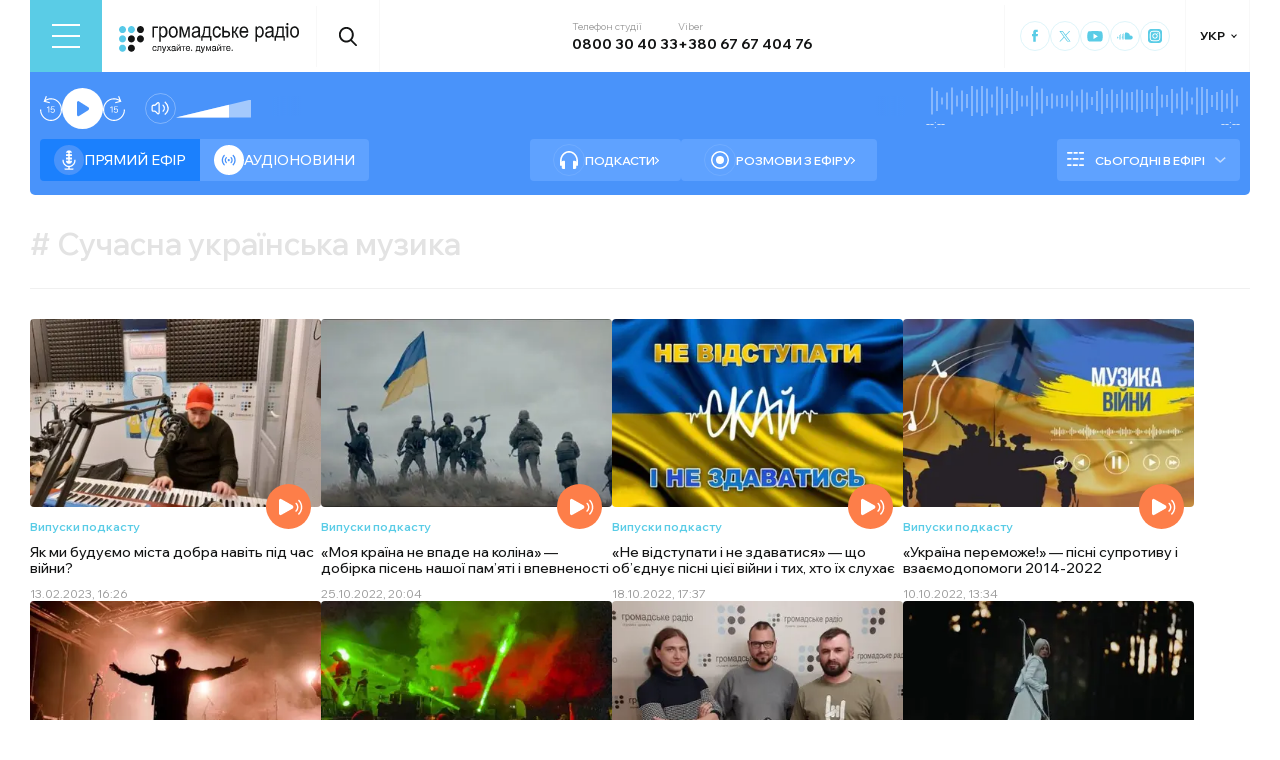

--- FILE ---
content_type: text/html; charset=utf-8
request_url: https://hromadske.radio/tags/suchasna-ukrains-ka-muzyka
body_size: 16422
content:
<!DOCTYPE html><html lang="uk"><head><meta charSet="utf-8"/><meta name="viewport" content="width=device-width, initial-scale=1, minimum-scale=1, maximum-scale=1, user-scalable=no"/><link rel="preload" href="/_next/static/media/51620c4c525e73df.p.woff2" as="font" crossorigin="" type="font/woff2"/><link rel="preload" href="/_next/static/media/d1f41111c24ad988.p.woff2" as="font" crossorigin="" type="font/woff2"/><link rel="preload" as="image" href="/logotype.svg" fetchPriority="high"/><link rel="preload" as="image" imageSrcSet="/_next/image?url=https%3A%2F%2Fstatic.hromadske.radio%2F2023%2F02%2Fpora-roku-450x290.jpg&amp;w=256&amp;q=75 256w, /_next/image?url=https%3A%2F%2Fstatic.hromadske.radio%2F2023%2F02%2Fpora-roku-450x290.jpg&amp;w=384&amp;q=75 384w, /_next/image?url=https%3A%2F%2Fstatic.hromadske.radio%2F2023%2F02%2Fpora-roku-450x290.jpg&amp;w=576&amp;q=75 576w, /_next/image?url=https%3A%2F%2Fstatic.hromadske.radio%2F2023%2F02%2Fpora-roku-450x290.jpg&amp;w=1024&amp;q=75 1024w, /_next/image?url=https%3A%2F%2Fstatic.hromadske.radio%2F2023%2F02%2Fpora-roku-450x290.jpg&amp;w=1366&amp;q=75 1366w" imageSizes="(max-width: 576px) 50vw, 25vw" fetchPriority="high"/><link rel="preload" as="image" imageSrcSet="/_next/image?url=https%3A%2F%2Fstatic.hromadske.radio%2F2022%2F10%2Fmoia-kraina-450x290.jpg&amp;w=256&amp;q=75 256w, /_next/image?url=https%3A%2F%2Fstatic.hromadske.radio%2F2022%2F10%2Fmoia-kraina-450x290.jpg&amp;w=384&amp;q=75 384w, /_next/image?url=https%3A%2F%2Fstatic.hromadske.radio%2F2022%2F10%2Fmoia-kraina-450x290.jpg&amp;w=576&amp;q=75 576w, /_next/image?url=https%3A%2F%2Fstatic.hromadske.radio%2F2022%2F10%2Fmoia-kraina-450x290.jpg&amp;w=1024&amp;q=75 1024w, /_next/image?url=https%3A%2F%2Fstatic.hromadske.radio%2F2022%2F10%2Fmoia-kraina-450x290.jpg&amp;w=1366&amp;q=75 1366w" imageSizes="(max-width: 576px) 50vw, 25vw" fetchPriority="high"/><link rel="preload" as="image" imageSrcSet="/_next/image?url=https%3A%2F%2Fstatic.hromadske.radio%2F2022%2F10%2Fne-vidstupaty-450x290.jpg&amp;w=256&amp;q=75 256w, /_next/image?url=https%3A%2F%2Fstatic.hromadske.radio%2F2022%2F10%2Fne-vidstupaty-450x290.jpg&amp;w=384&amp;q=75 384w, /_next/image?url=https%3A%2F%2Fstatic.hromadske.radio%2F2022%2F10%2Fne-vidstupaty-450x290.jpg&amp;w=576&amp;q=75 576w, /_next/image?url=https%3A%2F%2Fstatic.hromadske.radio%2F2022%2F10%2Fne-vidstupaty-450x290.jpg&amp;w=1024&amp;q=75 1024w, /_next/image?url=https%3A%2F%2Fstatic.hromadske.radio%2F2022%2F10%2Fne-vidstupaty-450x290.jpg&amp;w=1366&amp;q=75 1366w" imageSizes="(max-width: 576px) 50vw, 25vw" fetchPriority="high"/><link rel="preload" as="image" imageSrcSet="/_next/image?url=https%3A%2F%2Fstatic.hromadske.radio%2F2022%2F10%2Fmuzyka-viyny-450x290.jpg&amp;w=256&amp;q=75 256w, /_next/image?url=https%3A%2F%2Fstatic.hromadske.radio%2F2022%2F10%2Fmuzyka-viyny-450x290.jpg&amp;w=384&amp;q=75 384w, /_next/image?url=https%3A%2F%2Fstatic.hromadske.radio%2F2022%2F10%2Fmuzyka-viyny-450x290.jpg&amp;w=576&amp;q=75 576w, /_next/image?url=https%3A%2F%2Fstatic.hromadske.radio%2F2022%2F10%2Fmuzyka-viyny-450x290.jpg&amp;w=1024&amp;q=75 1024w, /_next/image?url=https%3A%2F%2Fstatic.hromadske.radio%2F2022%2F10%2Fmuzyka-viyny-450x290.jpg&amp;w=1366&amp;q=75 1366w" imageSizes="(max-width: 576px) 50vw, 25vw" fetchPriority="high"/><link rel="preload" as="image" imageSrcSet="/_next/image?url=https%3A%2F%2Fstatic.hromadske.radio%2F2022%2F09%2Fheneza-450x290.jpg&amp;w=256&amp;q=75 256w, /_next/image?url=https%3A%2F%2Fstatic.hromadske.radio%2F2022%2F09%2Fheneza-450x290.jpg&amp;w=384&amp;q=75 384w, /_next/image?url=https%3A%2F%2Fstatic.hromadske.radio%2F2022%2F09%2Fheneza-450x290.jpg&amp;w=576&amp;q=75 576w, /_next/image?url=https%3A%2F%2Fstatic.hromadske.radio%2F2022%2F09%2Fheneza-450x290.jpg&amp;w=1024&amp;q=75 1024w, /_next/image?url=https%3A%2F%2Fstatic.hromadske.radio%2F2022%2F09%2Fheneza-450x290.jpg&amp;w=1366&amp;q=75 1366w" imageSizes="(max-width: 576px) 50vw, 25vw" fetchPriority="high"/><link rel="stylesheet" href="/_next/static/css/def193f360c18521.css" data-precedence="next"/><link rel="stylesheet" href="/_next/static/css/27c56596979f4b26.css" data-precedence="next"/><link rel="stylesheet" href="/_next/static/css/fcbd01191c888b85.css" data-precedence="next"/><link rel="preload" as="script" fetchPriority="low" href="/_next/static/chunks/webpack-38a5b098168fc569.js"/><script src="/_next/static/chunks/fd9d1056-03bbf093c9671674.js" async=""></script><script src="/_next/static/chunks/7023-5f7db606d5392142.js" async=""></script><script src="/_next/static/chunks/main-app-0afade4874ace0eb.js" async=""></script><script src="/_next/static/chunks/231-186ad8838db7b8e6.js" async=""></script><script src="/_next/static/chunks/6492-f58420ccb7f797d9.js" async=""></script><script src="/_next/static/chunks/1877-4cfcf72d50b97ce9.js" async=""></script><script src="/_next/static/chunks/app/%5Blocale%5D/layout-ffb13b4967a231fc.js" async=""></script><script src="/_next/static/chunks/5008-16be929341500c12.js" async=""></script><script src="/_next/static/chunks/2269-2483a67ddb660e47.js" async=""></script><script src="/_next/static/chunks/4767-eadecba72ccd36d2.js" async=""></script><script src="/_next/static/chunks/app/%5Blocale%5D/tags/%5B...slug%5D/page-6ebd4a1f1ced96c1.js" async=""></script><script src="/_next/static/chunks/5229-8b4a41031d22e493.js" async=""></script><script src="/_next/static/chunks/app/%5Blocale%5D/page-39d79d9da985435c.js" async=""></script><script src="/_next/static/chunks/app/%5Blocale%5D/error-8a4289a538aac277.js" async=""></script><link rel="preload" href="https://www.googletagmanager.com/gtm.js?id=GTM-KXP37RX" as="script"/><meta name="theme-color" content="#2aa9f6"/><meta name="color-scheme" content="light"/><title>‌ ‌Сучасна‌ ‌українська‌ ‌музика</title><meta name="description" content="«Громадське радіо» — незалежна «розмовна» радіостанція, яка надає неупереджену, об’єктивну та достовірну інформацію й аналіз подій в Україні та світі."/><link rel="manifest" href="/manifest.json" crossorigin="use-credentials"/><link rel="canonical" href="https://hromadske.radio/tags/suchasna-ukrains-ka-muzyka"/><link rel="alternate" hrefLang="en" href="https://hromadske.radio/en/tags/suchasna-ukrains-ka-muzyka"/><link rel="alternate" hrefLang="ru" href="https://hromadske.radio/ru/tags/suchasna-ukrains-ka-muzyka"/><meta name="format-detection" content="telephone=no, address=no, email=no"/><meta name="google-site-verification" content="ZAr-pBjwY0aEmGvSWqqSsbv9cORFtGYQdPWZf28-W54"/><meta name="fb:app_id" content="{443191863517470}"/><meta property="og:title" content="‌ ‌Сучасна‌ ‌українська‌ ‌музика"/><meta property="og:description" content="«Громадське радіо» — незалежна «розмовна» радіостанція, яка надає неупереджену, об’єктивну та достовірну інформацію й аналіз подій в Україні та світі."/><meta property="og:site_name" content="Громадське радіо"/><meta property="og:image" content="https://hromadske.radio/og-image.jpg"/><meta property="og:image:width" content="1200"/><meta property="og:image:height" content="630"/><meta name="twitter:card" content="summary_large_image"/><meta name="twitter:site" content="@hromadskeradio"/><meta name="twitter:title" content="‌ ‌Сучасна‌ ‌українська‌ ‌музика"/><meta name="twitter:description" content="«Громадське радіо» — незалежна «розмовна» радіостанція, яка надає неупереджену, об’єктивну та достовірну інформацію й аналіз подій в Україні та світі."/><meta name="twitter:image" content="https://hromadske.radio/og-image.jpg"/><link rel="icon" href="/favicon.png"/><link rel="apple-touch-icon" href="/favicon.png"/><link rel="amphtml" href="/amp"/><noscript><img alt="facebook" loading="lazy" width="1" height="1" decoding="async" data-nimg="1" style="color:transparent;display:none" srcSet="/_next/image?url=https%3A%2F%2Fwww.facebook.com%2Ftr%3Fid%3D446205979965871%26ev%3DPageView%26noscript%3D1&amp;w=16&amp;q=75 1x" src="/_next/image?url=https%3A%2F%2Fwww.facebook.com%2Ftr%3Fid%3D446205979965871%26ev%3DPageView%26noscript%3D1&amp;w=16&amp;q=75"/></noscript><script src="/_next/static/chunks/polyfills-78c92fac7aa8fdd8.js" noModule=""></script></head><body class="__variable_fa5d44"><noscript><iframe src="https://www.googletagmanager.com/ns.html?id=GTM-KXP37RX" height="0" width="0" style="display:none;visibility:hidden"></iframe></noscript><!--$--><aside class="main_container BannerButkevich_butkevich_banner__pnXgQ"></aside><!--/$--><!--$--><header id="header" class="Header_header_container__mnjV9"><div class="Header_header__1RJ5C"><div class="Header_header_top_level__Zm0e_"><!--$!--><template data-dgst="BAILOUT_TO_CLIENT_SIDE_RENDERING"></template><!--/$--><a class="Header_logo__X2AKx" href="/"><img alt="logo" fetchPriority="high" width="180" height="30" decoding="async" data-nimg="1" style="color:transparent" src="/logotype.svg"/></a><!--$!--><template data-dgst="BAILOUT_TO_CLIENT_SIDE_RENDERING"></template><!--/$--><div class="Header_contacts_wrap__VJ6bi"><div class="Header_contact_item__Wcabj"><span class="Header_contact_title__LZINC">Телефон студії</span><a class="Header_contact_value__xABqJ" href="tel:0800304033">0800 30 40 33</a></div><div class="Header_contact_item__Wcabj"><span class="Header_contact_title__LZINC">Viber</span><a rel="noopener noreferrer" target="_blank" class="Header_contact_value__xABqJ" href="viber://chat?number=%2B380676740476">+380 67 67 404 76</a></div></div><div class="Header_socials_wrap__7yVX4"><a class="Header_socials_item__jcKGG" target="_blank" aria-label="Hromadske Radio on Facebook" href="https://www.facebook.com/hromadske.radio/"><svg viewBox="0 0 40 40"><use xlink:href="/sprite.svg#facebook"></use></svg></a><a class="Header_socials_item__jcKGG" target="_blank" aria-label="Hromadske Radio on Twitter" href="https://twitter.com/HromRadio_eng"><svg viewBox="0 0 40 40"><use xlink:href="/sprite.svg#twitter"></use></svg></a><a class="Header_socials_item__jcKGG" target="_blank" aria-label="Hromadske Radio on Youtube" href="https://www.youtube.com/user/Hromadskeradio"><svg viewBox="0 0 40 40"><use xlink:href="/sprite.svg#youtube"></use></svg></a><a class="Header_socials_item__jcKGG" target="_blank" aria-label="Hromadske Radio on Soundcloud" href="https://soundcloud.com/hromadske-radio"><svg viewBox="0 0 40 40"><use xlink:href="/sprite.svg#soundcloud"></use></svg></a><a class="Header_socials_item__jcKGG" target="_blank" aria-label="Hromadske Radio on Instagram" href="https://www.instagram.com/hromadske_radio"><svg viewBox="0 0 40 40"><use xlink:href="/sprite.svg#instagram"></use></svg></a></div><!--$!--><template data-dgst="BAILOUT_TO_CLIENT_SIDE_RENDERING"></template><!--/$--></div></div></header><nav id="topNav" class="Header_top_nav_container__u0fju"><div class="Header_header__1RJ5C"><div class="Header_header_wrap__pXp5n"><ul class="Header_header_nav__juRir"><li class="Header_header_nav_item__013sg"><a class="MenuItem_header_nav_link__dEdcK " href="/rubric/krayina">Війна</a></li><li class="Header_header_nav_item__013sg"><a class="MenuItem_header_nav_link__dEdcK " href="/news">Новини</a></li><li class="Header_header_nav_item__013sg"><a class="MenuItem_header_nav_link__dEdcK " href="/exclusive">Подкасти</a></li><li class="Header_header_nav_item__013sg"><a class="MenuItem_header_nav_link__dEdcK " href="/podcasts">Розмови з ефіру</a></li><li class="Header_header_nav_item__013sg"><a class="MenuItem_header_nav_link__dEdcK " href="/publications">Публікації</a></li><li class="Header_header_nav_item__013sg"><a class="MenuItem_header_nav_link__dEdcK " href="/videos">Відео</a></li><li class="Header_header_nav_item__013sg"><a class="MenuItem_header_nav_link__dEdcK " href="/advertising">Реклама</a></li><a class="Header_header_nav_donate_link__eDGoL" href="/donate">Підтримати</a></ul></div></div></nav><!--/$--><!--$!--><template data-dgst="BAILOUT_TO_CLIENT_SIDE_RENDERING"></template><!--/$--><!--$--><!--$--><div class="player-wrap"><div class="container"><div class="Player_inner_wrap__Ebhpw"><section class="Player_player__LYGKe"><div class="Player_player__control_elements__XGAOo"><div class="Player_track_name__yyyQD "><div class="Player_track_name__wrap__K_Erf"><span></span><span></span></div></div><div class="Player_track_duration__wrap__6cwnJ"><div class="Player_track_wave__AtUbp"><input aria-label="Зміна поточного положення часової мітки аудіо" type="range" id="track" max="0" name="time" value="0"/><svg id="svg" xmlns="http://www.w3.org/2000/svg" viewBox="0 0 280 30"><clipPath id="fieldClip"></clipPath></svg><div class="Player_track_wave_range__6PLQA"></div><div class="Player_track_wave_range_active__RBVSU" style="width:0"></div></div><div class="Player_track_current_position__juNQ3">--:--</div><div class="Player_track_duration__1MCA_">--:--</div></div><div class="Player_play_btn__group__H11m4"><button role="button" aria-label="Перемотати на 15 сек." class="Player_back_btn__wJf0J "><svg viewBox="0 0 26 29"><use xlink:href="/sprite.svg#back"></use></svg><span class="Player_back_btn__tooltip__tKcnq">Перемотати на 15 сек.</span></button><button aria-label="Старт / Пауза" role="button" class="Player_play_btn__FeGEW" data-testid="play-pause"><div class="PlayPause_play_btn__02Mnu "><svg viewBox="0 0 15 19"><use xlink:href="/sprite.svg#play"></use></svg></div><span class="Player_play_btn__tooltip__2hfvw">Старт аудіо</span></button><button role="button" aria-label="Перемотати на 15 сек." class="Player_forward_btn__ZJpnA "><svg viewBox="0 0 26 29"><use xlink:href="/sprite.svg#forward"></use></svg><span class="Player_forward_btn__tooltip__QgsfV">Перемотати на 15 сек.</span></button></div><div class="Player_volume_btn__group__qd67m"><div class="Player_mute_btn__qlKSg
                     
                  "><svg viewBox="0 0 20 18"><use xlink:href="/sprite.svg#mute"></use></svg><span class="Player_mute_btn__tooltip__iGAab">Ввімкнути звук</span></div><div class="Player_volume_control__1bEfd"><input aria-label="Зміна гучності" class="Player_volume_control_input__6fmG3" type="range" id="volume" min="0.01" max="1" step=".01" name="volume" value="0.7"/><div class="Player_volume_control_range__9bmLt" style="width:70%"></div></div></div></div><div class="Player_player__btns_wrap__3Uh7I"><div class="Player_player__mode__gIidN"><div class="Player_player__mode_live__2P_hx Player_active__zg_ye"><svg viewBox="0 0 40 40"><use xlink:href="/sprite.svg#live"></use></svg>Прямий ефiр</div><div class="Player_player__mode_last_news__eHyty "><svg viewBox="0 0 30 30"><use xlink:href="/sprite.svg#broadcast"></use></svg>Аудіоновини</div></div><div class="Player_player__links__iuVGP"><a class="Player_player__podcasts__puHbl " href="/exclusive"><div class="Player_player__podcasts_icon__x1f15"><svg viewBox="0 0 18 18"><use xlink:href="/sprite.svg#headphones"></use></svg></div>Подкасти</a><a class="Player_player__broadcast__2j8v_ " href="/podcasts"><div class="Player_player__broadcast_icon__qQfxE"><svg viewBox="0 0 18 18"><use xlink:href="/sprite.svg#record"></use></svg></div>Розмови з ефіру</a></div></div><div class="Player_player__ads_wrap__D7XIx"><div class="r100058"></div><a class="Player_player__ads_link__ud9e6" href="/advertising">Розміщення реклами на сайті</a></div></section><div class="Player_player__ads_wrap__D7XIx banner-block"></div></div></div></div><!--/$--><!--/$--><main><div class="main_container"><div class="page_archive_title__wrap__FRPFl"><h1 class="page_archive_title__6OR7H"><span>#</span><span>‌ ‌Сучасна‌ ‌українська‌ ‌музика</span></h1></div><div class="posts_wrap"><article class="PostPreview_article__80LAV    "><a class="PostPreview_link__FxyaC" href="/podcasts/pora-roku/yak-my-buduiemo-mista-dobra-navit-pid-chas-viyny"></a><div class="PostPreview_wrap__noUjU"><div class="PostPreview_cover_image__WE1_t"><img alt="Як ми будуємо міста добра навіть під час війни?" fetchPriority="high" width="222" height="144" decoding="async" data-nimg="1" style="color:transparent;background-size:cover;background-position:50% 50%;background-repeat:no-repeat;background-image:url(&quot;[data-uri]&quot;)" sizes="(max-width: 576px) 50vw, 25vw" srcSet="/_next/image?url=https%3A%2F%2Fstatic.hromadske.radio%2F2023%2F02%2Fpora-roku-450x290.jpg&amp;w=256&amp;q=75 256w, /_next/image?url=https%3A%2F%2Fstatic.hromadske.radio%2F2023%2F02%2Fpora-roku-450x290.jpg&amp;w=384&amp;q=75 384w, /_next/image?url=https%3A%2F%2Fstatic.hromadske.radio%2F2023%2F02%2Fpora-roku-450x290.jpg&amp;w=576&amp;q=75 576w, /_next/image?url=https%3A%2F%2Fstatic.hromadske.radio%2F2023%2F02%2Fpora-roku-450x290.jpg&amp;w=1024&amp;q=75 1024w, /_next/image?url=https%3A%2F%2Fstatic.hromadske.radio%2F2023%2F02%2Fpora-roku-450x290.jpg&amp;w=1366&amp;q=75 1366w" src="/_next/image?url=https%3A%2F%2Fstatic.hromadske.radio%2F2023%2F02%2Fpora-roku-450x290.jpg&amp;w=1366&amp;q=75"/></div><div class="PostPreview_content__nswOf"><div class="PostPreview_type__eAojH"><a class="PostPreview_type__eAojH" href="//podcast-episodes">Випуски подкасту</a></div><div class="PostPreview_play_btn_wrap__on_image__smCNb"><button class="PostPreview_play__yHGM9" aria-label="Play Audio version"><div class="PostPreview_play__wrap__Wi0Zk"><svg viewBox="0 0 40 40"><use xlink:href="/sprite.svg#playme"></use></svg></div></button></div><h3 class="PostPreview_title__HmJlu"><span>Як ми будуємо міста добра навіть під час війни?</span></h3><div class="PostPreview_date__oVa0L"><time dateTime="2023-02-13T16:26:55">13.02.2023, 16:26</time></div></div></div></article><article class="PostPreview_article__80LAV    "><a class="PostPreview_link__FxyaC" href="/podcasts/pora-roku/moia-kraina-ne-vpade-na-kolina-dobirka-pisen-nashoi-pam-iati-i-vpevnenosti"></a><div class="PostPreview_wrap__noUjU"><div class="PostPreview_cover_image__WE1_t"><img alt="«Моя країна не впаде на коліна» — добірка пісень нашої пам’яті і впевненості" fetchPriority="high" width="222" height="144" decoding="async" data-nimg="1" style="color:transparent;background-size:cover;background-position:50% 50%;background-repeat:no-repeat;background-image:url(&quot;[data-uri]&quot;)" sizes="(max-width: 576px) 50vw, 25vw" srcSet="/_next/image?url=https%3A%2F%2Fstatic.hromadske.radio%2F2022%2F10%2Fmoia-kraina-450x290.jpg&amp;w=256&amp;q=75 256w, /_next/image?url=https%3A%2F%2Fstatic.hromadske.radio%2F2022%2F10%2Fmoia-kraina-450x290.jpg&amp;w=384&amp;q=75 384w, /_next/image?url=https%3A%2F%2Fstatic.hromadske.radio%2F2022%2F10%2Fmoia-kraina-450x290.jpg&amp;w=576&amp;q=75 576w, /_next/image?url=https%3A%2F%2Fstatic.hromadske.radio%2F2022%2F10%2Fmoia-kraina-450x290.jpg&amp;w=1024&amp;q=75 1024w, /_next/image?url=https%3A%2F%2Fstatic.hromadske.radio%2F2022%2F10%2Fmoia-kraina-450x290.jpg&amp;w=1366&amp;q=75 1366w" src="/_next/image?url=https%3A%2F%2Fstatic.hromadske.radio%2F2022%2F10%2Fmoia-kraina-450x290.jpg&amp;w=1366&amp;q=75"/></div><div class="PostPreview_content__nswOf"><div class="PostPreview_type__eAojH"><a class="PostPreview_type__eAojH" href="//podcast-episodes">Випуски подкасту</a></div><div class="PostPreview_play_btn_wrap__on_image__smCNb"><button class="PostPreview_play__yHGM9" aria-label="Play Audio version"><div class="PostPreview_play__wrap__Wi0Zk"><svg viewBox="0 0 40 40"><use xlink:href="/sprite.svg#playme"></use></svg></div></button></div><h3 class="PostPreview_title__HmJlu"><span>«Моя країна не впаде на коліна» — добірка пісень нашої пам’яті і впевненості</span></h3><div class="PostPreview_date__oVa0L"><time dateTime="2022-10-25T20:04:12">25.10.2022, 20:04</time></div></div></div></article><article class="PostPreview_article__80LAV    "><a class="PostPreview_link__FxyaC" href="/podcasts/pora-roku/ne-vidstupaty-i-ne-zdavatysia-shcho-ob-iednuie-pisni-tsiiei-viyny-i-tykh-khto-ikh-slukhaie"></a><div class="PostPreview_wrap__noUjU"><div class="PostPreview_cover_image__WE1_t"><img alt="«Не відступати і не здаватися» — що об’єднує пісні цієї війни і тих, хто їх слухає" fetchPriority="high" width="222" height="144" decoding="async" data-nimg="1" style="color:transparent;background-size:cover;background-position:50% 50%;background-repeat:no-repeat;background-image:url(&quot;[data-uri]&quot;)" sizes="(max-width: 576px) 50vw, 25vw" srcSet="/_next/image?url=https%3A%2F%2Fstatic.hromadske.radio%2F2022%2F10%2Fne-vidstupaty-450x290.jpg&amp;w=256&amp;q=75 256w, /_next/image?url=https%3A%2F%2Fstatic.hromadske.radio%2F2022%2F10%2Fne-vidstupaty-450x290.jpg&amp;w=384&amp;q=75 384w, /_next/image?url=https%3A%2F%2Fstatic.hromadske.radio%2F2022%2F10%2Fne-vidstupaty-450x290.jpg&amp;w=576&amp;q=75 576w, /_next/image?url=https%3A%2F%2Fstatic.hromadske.radio%2F2022%2F10%2Fne-vidstupaty-450x290.jpg&amp;w=1024&amp;q=75 1024w, /_next/image?url=https%3A%2F%2Fstatic.hromadske.radio%2F2022%2F10%2Fne-vidstupaty-450x290.jpg&amp;w=1366&amp;q=75 1366w" src="/_next/image?url=https%3A%2F%2Fstatic.hromadske.radio%2F2022%2F10%2Fne-vidstupaty-450x290.jpg&amp;w=1366&amp;q=75"/></div><div class="PostPreview_content__nswOf"><div class="PostPreview_type__eAojH"><a class="PostPreview_type__eAojH" href="//podcast-episodes">Випуски подкасту</a></div><div class="PostPreview_play_btn_wrap__on_image__smCNb"><button class="PostPreview_play__yHGM9" aria-label="Play Audio version"><div class="PostPreview_play__wrap__Wi0Zk"><svg viewBox="0 0 40 40"><use xlink:href="/sprite.svg#playme"></use></svg></div></button></div><h3 class="PostPreview_title__HmJlu"><span>«Не відступати і не здаватися» — що об’єднує пісні цієї війни і тих, хто їх слухає</span></h3><div class="PostPreview_date__oVa0L"><time dateTime="2022-10-18T17:37:45">18.10.2022, 17:37</time></div></div></div></article><article class="PostPreview_article__80LAV    "><a class="PostPreview_link__FxyaC" href="/podcasts/pora-roku/ukraina-peremozhe-pisni-suprotyvu-i-vzaiemodopomohy-2014-2022"></a><div class="PostPreview_wrap__noUjU"><div class="PostPreview_cover_image__WE1_t"><img alt="«Україна переможе!»  —  пісні супротиву і взаємодопомоги 2014-2022" fetchPriority="high" width="222" height="144" decoding="async" data-nimg="1" style="color:transparent;background-size:cover;background-position:50% 50%;background-repeat:no-repeat;background-image:url(&quot;[data-uri]&quot;)" sizes="(max-width: 576px) 50vw, 25vw" srcSet="/_next/image?url=https%3A%2F%2Fstatic.hromadske.radio%2F2022%2F10%2Fmuzyka-viyny-450x290.jpg&amp;w=256&amp;q=75 256w, /_next/image?url=https%3A%2F%2Fstatic.hromadske.radio%2F2022%2F10%2Fmuzyka-viyny-450x290.jpg&amp;w=384&amp;q=75 384w, /_next/image?url=https%3A%2F%2Fstatic.hromadske.radio%2F2022%2F10%2Fmuzyka-viyny-450x290.jpg&amp;w=576&amp;q=75 576w, /_next/image?url=https%3A%2F%2Fstatic.hromadske.radio%2F2022%2F10%2Fmuzyka-viyny-450x290.jpg&amp;w=1024&amp;q=75 1024w, /_next/image?url=https%3A%2F%2Fstatic.hromadske.radio%2F2022%2F10%2Fmuzyka-viyny-450x290.jpg&amp;w=1366&amp;q=75 1366w" src="/_next/image?url=https%3A%2F%2Fstatic.hromadske.radio%2F2022%2F10%2Fmuzyka-viyny-450x290.jpg&amp;w=1366&amp;q=75"/></div><div class="PostPreview_content__nswOf"><div class="PostPreview_type__eAojH"><a class="PostPreview_type__eAojH" href="//podcast-episodes">Випуски подкасту</a></div><div class="PostPreview_play_btn_wrap__on_image__smCNb"><button class="PostPreview_play__yHGM9" aria-label="Play Audio version"><div class="PostPreview_play__wrap__Wi0Zk"><svg viewBox="0 0 40 40"><use xlink:href="/sprite.svg#playme"></use></svg></div></button></div><h3 class="PostPreview_title__HmJlu"><span>«Україна переможе!»  —  пісні супротиву і взаємодопомоги 2014-2022</span></h3><div class="PostPreview_date__oVa0L"><time dateTime="2022-10-10T13:34:15">10.10.2022, 13:34</time></div></div></div></article><article class="PostPreview_article__80LAV    "><a class="PostPreview_link__FxyaC" href="/podcasts/pora-roku/koly-v-tebe-striliaiut-ne-mozhna-spivaty-u-vidpovid-muzyka-suchasnoi-viyny"></a><div class="PostPreview_wrap__noUjU"><div class="PostPreview_cover_image__WE1_t"><img alt="«Коли в тебе стріляють, не можна у відповідь співати»: музика сучасної війни" fetchPriority="high" width="222" height="144" decoding="async" data-nimg="1" style="color:transparent;background-size:cover;background-position:50% 50%;background-repeat:no-repeat;background-image:url(&quot;[data-uri]&quot;)" sizes="(max-width: 576px) 50vw, 25vw" srcSet="/_next/image?url=https%3A%2F%2Fstatic.hromadske.radio%2F2022%2F09%2Fheneza-450x290.jpg&amp;w=256&amp;q=75 256w, /_next/image?url=https%3A%2F%2Fstatic.hromadske.radio%2F2022%2F09%2Fheneza-450x290.jpg&amp;w=384&amp;q=75 384w, /_next/image?url=https%3A%2F%2Fstatic.hromadske.radio%2F2022%2F09%2Fheneza-450x290.jpg&amp;w=576&amp;q=75 576w, /_next/image?url=https%3A%2F%2Fstatic.hromadske.radio%2F2022%2F09%2Fheneza-450x290.jpg&amp;w=1024&amp;q=75 1024w, /_next/image?url=https%3A%2F%2Fstatic.hromadske.radio%2F2022%2F09%2Fheneza-450x290.jpg&amp;w=1366&amp;q=75 1366w" src="/_next/image?url=https%3A%2F%2Fstatic.hromadske.radio%2F2022%2F09%2Fheneza-450x290.jpg&amp;w=1366&amp;q=75"/></div><div class="PostPreview_content__nswOf"><div class="PostPreview_type__eAojH"><a class="PostPreview_type__eAojH" href="//podcast-episodes">Випуски подкасту</a></div><div class="PostPreview_play_btn_wrap__on_image__smCNb"><button class="PostPreview_play__yHGM9" aria-label="Play Audio version"><div class="PostPreview_play__wrap__Wi0Zk"><svg viewBox="0 0 40 40"><use xlink:href="/sprite.svg#playme"></use></svg></div></button></div><h3 class="PostPreview_title__HmJlu"><span>«Коли в тебе стріляють, не можна у відповідь співати»: музика сучасної війни</span></h3><div class="PostPreview_date__oVa0L"><time dateTime="2022-09-25T18:51:10">25.09.2022, 18:51</time></div></div></div></article><article class="PostPreview_article__80LAV    "><a class="PostPreview_link__FxyaC" href="/podcasts/po-subotakh/reyv-kul-tura-donbasu-iak-shum-rave-pokazav-sebe-na-mizhnarodnomu-maydanchyku"></a><div class="PostPreview_wrap__noUjU"><div class="PostPreview_cover_image__WE1_t"><img alt="Рейв-культура Донбасу: як Shum Rave показав себе на міжнародному майданчику" loading="lazy" width="222" height="144" decoding="async" data-nimg="1" style="color:transparent;background-size:cover;background-position:50% 50%;background-repeat:no-repeat;background-image:url(&quot;[data-uri]&quot;)" sizes="(max-width: 576px) 50vw, 25vw" srcSet="/_next/image?url=https%3A%2F%2Fstatic.hromadske.radio%2F2021%2F10%2Freyv-vechirky-450x290.jpg&amp;w=256&amp;q=75 256w, /_next/image?url=https%3A%2F%2Fstatic.hromadske.radio%2F2021%2F10%2Freyv-vechirky-450x290.jpg&amp;w=384&amp;q=75 384w, /_next/image?url=https%3A%2F%2Fstatic.hromadske.radio%2F2021%2F10%2Freyv-vechirky-450x290.jpg&amp;w=576&amp;q=75 576w, /_next/image?url=https%3A%2F%2Fstatic.hromadske.radio%2F2021%2F10%2Freyv-vechirky-450x290.jpg&amp;w=1024&amp;q=75 1024w, /_next/image?url=https%3A%2F%2Fstatic.hromadske.radio%2F2021%2F10%2Freyv-vechirky-450x290.jpg&amp;w=1366&amp;q=75 1366w" src="/_next/image?url=https%3A%2F%2Fstatic.hromadske.radio%2F2021%2F10%2Freyv-vechirky-450x290.jpg&amp;w=1366&amp;q=75"/></div><div class="PostPreview_content__nswOf"><div class="PostPreview_type__eAojH"><a class="PostPreview_type__eAojH" href="//podcast-episodes">Випуски подкасту</a></div><div class="PostPreview_play_btn_wrap__on_image__smCNb"><button class="PostPreview_play__yHGM9" aria-label="Play Audio version"><div class="PostPreview_play__wrap__Wi0Zk"><svg viewBox="0 0 40 40"><use xlink:href="/sprite.svg#playme"></use></svg></div></button></div><h3 class="PostPreview_title__HmJlu"><span>Рейв-культура Донбасу: як Shum Rave показав себе на міжнародному майданчику</span></h3><div class="PostPreview_date__oVa0L"><time dateTime="2021-10-31T12:20:13">31.10.2021, 12:20</time></div></div></div></article><article class="PostPreview_article__80LAV    "><a class="PostPreview_link__FxyaC" href="/podcasts/pora-roku/taras-bul-ba-rok-opera-pro-maydan-vaha-hruzyns-kyy-ta-ukrains-kyy-melosy-razom"></a><div class="PostPreview_wrap__noUjU"><div class="PostPreview_cover_image__WE1_t"><img alt="«Тарас Бульба» — рок-опера про Майдан. VAHA — грузинський та український мелоси разом" loading="lazy" width="222" height="144" decoding="async" data-nimg="1" style="color:transparent;background-size:cover;background-position:50% 50%;background-repeat:no-repeat;background-image:url(&quot;[data-uri]&quot;)" sizes="(max-width: 576px) 50vw, 25vw" srcSet="/_next/image?url=https%3A%2F%2Fstatic.hromadske.radio%2F2020%2F10%2FRadzets-ki-i-Arseniuk-1-450x290.jpg&amp;w=256&amp;q=75 256w, /_next/image?url=https%3A%2F%2Fstatic.hromadske.radio%2F2020%2F10%2FRadzets-ki-i-Arseniuk-1-450x290.jpg&amp;w=384&amp;q=75 384w, /_next/image?url=https%3A%2F%2Fstatic.hromadske.radio%2F2020%2F10%2FRadzets-ki-i-Arseniuk-1-450x290.jpg&amp;w=576&amp;q=75 576w, /_next/image?url=https%3A%2F%2Fstatic.hromadske.radio%2F2020%2F10%2FRadzets-ki-i-Arseniuk-1-450x290.jpg&amp;w=1024&amp;q=75 1024w, /_next/image?url=https%3A%2F%2Fstatic.hromadske.radio%2F2020%2F10%2FRadzets-ki-i-Arseniuk-1-450x290.jpg&amp;w=1366&amp;q=75 1366w" src="/_next/image?url=https%3A%2F%2Fstatic.hromadske.radio%2F2020%2F10%2FRadzets-ki-i-Arseniuk-1-450x290.jpg&amp;w=1366&amp;q=75"/></div><div class="PostPreview_content__nswOf"><div class="PostPreview_type__eAojH"><a class="PostPreview_type__eAojH" href="//podcast-episodes">Випуски подкасту</a></div><div class="PostPreview_play_btn_wrap__on_image__smCNb"><button class="PostPreview_play__yHGM9" aria-label="Play Audio version"><div class="PostPreview_play__wrap__Wi0Zk"><svg viewBox="0 0 40 40"><use xlink:href="/sprite.svg#playme"></use></svg></div></button></div><h3 class="PostPreview_title__HmJlu"><span>«Тарас Бульба» — рок-опера про Майдан. VAHA — грузинський та український мелоси разом</span></h3><div class="PostPreview_date__oVa0L"><time dateTime="2020-10-13T08:35:23">13.10.2020, 08:35</time></div></div></div></article><article class="PostPreview_article__80LAV    "><a class="PostPreview_link__FxyaC" href="/podcasts/ukrayinska-bez-mezh/ukrains-ka-bez-mezh-217-onuka-seans"></a><div class="PostPreview_wrap__noUjU"><div class="PostPreview_cover_image__WE1_t"><img alt="Українська без меж #217 ONUKA — «Сеанс»" loading="lazy" width="222" height="144" decoding="async" data-nimg="1" style="color:transparent;background-size:cover;background-position:50% 50%;background-repeat:no-repeat;background-image:url(&quot;[data-uri]&quot;)" sizes="(max-width: 576px) 50vw, 25vw" srcSet="/_next/image?url=https%3A%2F%2Fstatic.hromadske.radio%2F2020%2F10%2Fceahc-photo-5-450x290.jpg&amp;w=256&amp;q=75 256w, /_next/image?url=https%3A%2F%2Fstatic.hromadske.radio%2F2020%2F10%2Fceahc-photo-5-450x290.jpg&amp;w=384&amp;q=75 384w, /_next/image?url=https%3A%2F%2Fstatic.hromadske.radio%2F2020%2F10%2Fceahc-photo-5-450x290.jpg&amp;w=576&amp;q=75 576w, /_next/image?url=https%3A%2F%2Fstatic.hromadske.radio%2F2020%2F10%2Fceahc-photo-5-450x290.jpg&amp;w=1024&amp;q=75 1024w, /_next/image?url=https%3A%2F%2Fstatic.hromadske.radio%2F2020%2F10%2Fceahc-photo-5-450x290.jpg&amp;w=1366&amp;q=75 1366w" src="/_next/image?url=https%3A%2F%2Fstatic.hromadske.radio%2F2020%2F10%2Fceahc-photo-5-450x290.jpg&amp;w=1366&amp;q=75"/></div><div class="PostPreview_content__nswOf"><div class="PostPreview_type__eAojH"><a class="PostPreview_type__eAojH" href="//podcast-episodes">Випуски подкасту</a></div><div class="PostPreview_play_btn_wrap__on_image__smCNb"><button class="PostPreview_play__yHGM9" aria-label="Play Audio version"><div class="PostPreview_play__wrap__Wi0Zk"><svg viewBox="0 0 40 40"><use xlink:href="/sprite.svg#playme"></use></svg></div></button></div><h3 class="PostPreview_title__HmJlu"><span>Українська без меж #217 ONUKA — «Сеанс»</span></h3><div class="PostPreview_date__oVa0L"><time dateTime="2020-10-06T22:35:32">06.10.2020, 22:35</time></div></div></div></article><!--$--><div class="MorePosts_posts_pagination__dWJKc"></div><!--/$--></div><div class="single-banner-block banner-block-mb"><div data-type="_mgwidget" data-widget-id="1187172" data-src-id="YOUR_PUBLISHER_ID"></div></div></div></main><!--$--><footer id="footer" class="Footer_footer__OQpsI"><div class="Footer_footer_wrap__k3_qa"><div class="Footer_footer_container__BJpwl"><div class="Footer_top_row__0Lc__"><div class="Footer_menus_wrap__1i8Cb"><div class="Footer_menu_sections__uToz4"><div class="Footer_column_title__tclFg">Розділи</div><ul class="Footer_sections_nav__2DZCf"><li class="Footer_sections_nav_item__VeN8f"><a class="MenuItem_header_nav_link__dEdcK " href="/news">Новини</a></li><li class="Footer_sections_nav_item__VeN8f"><a class="MenuItem_header_nav_link__dEdcK " href="/exclusive">Подкасти</a></li><li class="Footer_sections_nav_item__VeN8f"><a class="MenuItem_header_nav_link__dEdcK " href="/podcasts">Розмови з ефіру</a></li><li class="Footer_sections_nav_item__VeN8f"><a class="MenuItem_header_nav_link__dEdcK " href="/videos">Відео</a></li><li class="Footer_sections_nav_item__VeN8f"><a class="MenuItem_header_nav_link__dEdcK " href="/publications">Публікації</a></li></ul></div><div class="Footer_menu_sections__uToz4"><div class="Footer_column_title__tclFg">Рубрики</div><ul class="Footer_sections_nav__2DZCf"><li class="Footer_sections_nav_item__VeN8f"><a class="MenuItem_header_nav_link__dEdcK " href="/rubric/krayina">Війна</a></li><li class="Footer_sections_nav_item__VeN8f"><a class="MenuItem_header_nav_link__dEdcK " href="/rubric/polityka">Політика</a></li><li class="Footer_sections_nav_item__VeN8f"><a class="MenuItem_header_nav_link__dEdcK " href="/rubric/economy">Економіка</a></li><li class="Footer_sections_nav_item__VeN8f"><a class="MenuItem_header_nav_link__dEdcK " href="/rubric/podiji">Події</a></li><li class="Footer_sections_nav_item__VeN8f"><a class="MenuItem_header_nav_link__dEdcK " href="/rubric/suspilstvo">Суспільство</a></li><li class="Footer_sections_nav_item__VeN8f"><a class="MenuItem_header_nav_link__dEdcK " href="/rubric/kultura">Культура</a></li><li class="Footer_sections_nav_item__VeN8f"><a class="MenuItem_header_nav_link__dEdcK " href="/rubric/prava-lyudyny">Права людини</a></li><li class="Footer_sections_nav_item__VeN8f"><a class="MenuItem_header_nav_link__dEdcK " href="/rubric/za-kordonom">За кордоном</a></li><li class="Footer_sections_nav_item__VeN8f"><a class="MenuItem_header_nav_link__dEdcK " href="/rubric/zdorovya">Здоров'я</a></li><li class="Footer_sections_nav_item__VeN8f"><a class="MenuItem_header_nav_link__dEdcK " href="/rubric/nauka">Наука</a></li><li class="Footer_sections_nav_item__VeN8f"><a class="MenuItem_header_nav_link__dEdcK " href="/rubric/osvita">Освіта</a></li><li class="Footer_sections_nav_item__VeN8f"><a class="MenuItem_header_nav_link__dEdcK " href="/rubric/sport">Спорт</a></li></ul></div><div class="Footer_menu_sections__uToz4"><div class="Footer_column_title__tclFg">Про нас</div><ul class="Footer_sections_nav__2DZCf"><li class="Footer_sections_nav_item__VeN8f"><a class="MenuItem_header_nav_link__dEdcK " href="/about">Про нас</a></li><li class="Footer_sections_nav_item__VeN8f"><a class="MenuItem_header_nav_link__dEdcK " href="/team">Команда</a></li><li class="Footer_sections_nav_item__VeN8f"><a class="MenuItem_header_nav_link__dEdcK " href="/listen">Як нас слухати</a></li><li class="Footer_sections_nav_item__VeN8f"><a class="MenuItem_header_nav_link__dEdcK " href="/project-news">Новини проекту</a></li><li class="Footer_sections_nav_item__VeN8f"><a class="MenuItem_header_nav_link__dEdcK " href="/donors">Донори</a></li><li class="Footer_sections_nav_item__VeN8f"><a class="MenuItem_header_nav_link__dEdcK " href="/advertising">Реклама</a></li><li class="Footer_sections_nav_item__VeN8f"><a class="MenuItem_header_nav_link__dEdcK " href="/vacancies">Вакансії</a></li><li class="Footer_sections_nav_item__VeN8f"><a class="MenuItem_header_nav_link__dEdcK " href="/tenders">Тендери</a></li><li class="Footer_sections_nav_item__VeN8f"><a class="MenuItem_header_nav_link__dEdcK " href="/contacts">Контакти</a></li><li class="Footer_sections_nav_item__VeN8f"><a class="MenuItem_header_nav_link__dEdcK " href="/donate">Підтримати</a></li></ul></div><div class="Footer_sections__O0Rl2"><div class="Footer_sub_section__m6GLJ"><div class="Footer_column_title__tclFg">Корисне</div><a class="Footer_schedule_btn__FRU6f" href="/schedule"><svg viewBox="0 0 20 16"><use xlink:href="/sprite.svg#schedule-icon"></use></svg>Розклад програм</a><a class="Footer_signal_btn__v8S6K" href="/listen"><svg viewBox="0 0 21 16"><use xlink:href="/sprite.svg#signal"></use></svg>Як слухати Громадське радіо</a><a class="Footer_nav_donate_link__btyN8" href="/donate">Підтримати</a></div><div class="Footer_sub_section__m6GLJ"><div class="Footer_column_title__tclFg">Мобільні додатки</div><a class="Footer_app_store_btn__34dtw" target="_blank" aria-label="Apple App store" href="https://bit.ly/Hromadske-Radio-iOS-site"><img alt="Apple App store" loading="lazy" width="134" height="40" decoding="async" data-nimg="1" style="color:transparent" src="/app-store-badge.svg"/></a><a class="Footer_google_play_btn__D7j3k" target="_blank" aria-label="Google Play market app" href="https://play.google.com/store/apps/details?id=com.hromadske.radio"><img alt="Google Play market" loading="lazy" width="134" height="40" decoding="async" data-nimg="1" style="color:transparent" src="/google-play-badge.svg"/></a></div></div></div><div class="Footer_socials_container__D3Dkh"><div class="Footer_socials_wrap__l41Uw"><a class="Footer_socials_item__5D3fD" target="_blank" aria-label="Facebook" href="https://www.facebook.com/hromadske.radio/"><svg viewBox="0 0 40 40"><use xlink:href="/sprite.svg#facebook"></use></svg></a><a class="Footer_socials_item__5D3fD" target="_blank" aria-label="Twitter" href="https://twitter.com/HromRadio_eng"><svg viewBox="0 0 40 40"><use xlink:href="/sprite.svg#twitter"></use></svg></a><a class="Footer_socials_item__5D3fD" target="_blank" aria-label="Youtube" href="https://www.youtube.com/user/Hromadskeradio"><svg viewBox="0 0 40 40"><use xlink:href="/sprite.svg#youtube"></use></svg></a><a class="Footer_socials_item__5D3fD" target="_blank" aria-label="Soundcloud" href="https://soundcloud.com/hromadske-radio"><svg viewBox="0 0 40 40"><use xlink:href="/sprite.svg#soundcloud"></use></svg></a><a class="Footer_socials_item__5D3fD" target="_blank" aria-label="RSS" href="https://hromadske.radio/feed"><svg viewBox="0 0 40 40"><use xlink:href="/sprite.svg#rss"></use></svg></a><a class="Footer_socials_item__5D3fD" target="_blank" aria-label="Google News" href="https://news.google.com/publications/CAAqBwgKMMiwjwswstqiAw"><svg viewBox="0 0 40 40"><use xlink:href="/sprite.svg#google-news"></use></svg></a><a class="Footer_socials_item__5D3fD" target="_blank" aria-label="Instagram" href="https://www.instagram.com/hromadske_radio"><svg viewBox="0 0 40 40"><use xlink:href="/sprite.svg#instagram"></use></svg></a></div></div></div><div class="Footer_infoBox__KB27p"><div class="Footer_InfoBoxItem__MLSG0">*Матеріали з плашкою PROMOTED та БІЗНЕС є рекламними та публікуються на правах реклами. Редакція може не поділяти погляди, які в них промотуються.</div><div class="Footer_InfoBoxItem__MLSG0">*Подкасти та випуски програм з плашкою СПЕЦПРОЄКТ також є рекламними, проте редакція бере участь у підготовці цього контенту і поділяє думки, висловлені у цих матеріалах.</div><div class="Footer_InfoBoxItem__MLSG0">*Матеріали з плашкою ПАРТНЕРСЬКИЙ ПРОЄКТ є спільними проєктами з іншими медіа та ГО, ці матеріали не є рекламними.</div><div class="Footer_InfoBoxItem__MLSG0">Редакція не несе відповідальності за факти та оціночні судження, оприлюднені у рекламних матеріалах. Згідно з українським законодавством відповідальність за зміст реклами несе рекламодавець.</div></div><div class="Footer_bottom_row__Ue9_f"><div class="Footer_footer_logo__d5vwu"><svg viewBox="0 0 38 38"><use xlink:href="/sprite.svg#logo-footer"></use></svg></div><div class="Footer_footer_bottom_wrap__u4kqy"><div class="Footer_footer_dev__AFSyL"><a target="_blank" href="https://demch.co/">Сайт створили —<svg viewBox="0 0 73 14"><use xlink:href="/sprite.svg#demchco-logo"></use></svg></a></div></div></div></div><div class="Footer_footer_circle__TmGkj"></div></div><img alt="Symbols" loading="lazy" width="0" height="0" decoding="async" data-nimg="1" style="color:transparent;display:none" src="/sprite.svg"/></footer><!--/$--><div id="buildTime"><!-- 2026-01-16T11:30:07.534Z --></div><div id="commit"><!-- c39bd37136b79fe178497c9e1d8b1ec0ac8d2719 --></div><script src="/_next/static/chunks/webpack-38a5b098168fc569.js" async=""></script><script>(self.__next_f=self.__next_f||[]).push([0]);self.__next_f.push([2,null])</script><script>self.__next_f.push([1,"1:HL[\"/_next/static/media/51620c4c525e73df.p.woff2\",\"font\",{\"crossOrigin\":\"\",\"type\":\"font/woff2\"}]\n2:HL[\"/_next/static/media/d1f41111c24ad988.p.woff2\",\"font\",{\"crossOrigin\":\"\",\"type\":\"font/woff2\"}]\n3:HL[\"/_next/static/css/def193f360c18521.css\",\"style\"]\n4:HL[\"/_next/static/css/27c56596979f4b26.css\",\"style\"]\n5:HL[\"/_next/static/css/fcbd01191c888b85.css\",\"style\"]\n"])</script><script>self.__next_f.push([1,"6:I[5751,[],\"\"]\n9:I[9275,[],\"\"]\nc:I[1343,[],\"\"]\nf:I[6130,[],\"\"]\na:[\"locale\",\"uk\",\"d\"]\nb:[\"slug\",\"suchasna-ukrains-ka-muzyka\",\"c\"]\n10:[]\n"])</script><script>self.__next_f.push([1,"0:[null,[\"$\",\"$L6\",null,{\"buildId\":\"1768563008399\",\"assetPrefix\":\"\",\"initialCanonicalUrl\":\"/tags/suchasna-ukrains-ka-muzyka\",\"initialTree\":[\"\",{\"children\":[[\"locale\",\"uk\",\"d\"],{\"children\":[\"tags\",{\"children\":[[\"slug\",\"suchasna-ukrains-ka-muzyka\",\"c\"],{\"children\":[\"__PAGE__\",{}]}]}]},\"$undefined\",\"$undefined\",true]}],\"initialSeedData\":[\"\",{\"children\":[[\"locale\",\"uk\",\"d\"],{\"children\":[\"tags\",{\"children\":[[\"slug\",\"suchasna-ukrains-ka-muzyka\",\"c\"],{\"children\":[\"__PAGE__\",{},[[\"$L7\",\"$L8\"],null],null]},[[\"$\",\"$L9\",null,{\"parallelRouterKey\":\"children\",\"segmentPath\":[\"children\",\"$a\",\"children\",\"tags\",\"children\",\"$b\",\"children\"],\"error\":\"$undefined\",\"errorStyles\":\"$undefined\",\"errorScripts\":\"$undefined\",\"template\":[\"$\",\"$Lc\",null,{}],\"templateStyles\":\"$undefined\",\"templateScripts\":\"$undefined\",\"notFound\":\"$undefined\",\"notFoundStyles\":\"$undefined\",\"styles\":[[\"$\",\"link\",\"0\",{\"rel\":\"stylesheet\",\"href\":\"/_next/static/css/27c56596979f4b26.css\",\"precedence\":\"next\",\"crossOrigin\":\"$undefined\"}],[\"$\",\"link\",\"1\",{\"rel\":\"stylesheet\",\"href\":\"/_next/static/css/fcbd01191c888b85.css\",\"precedence\":\"next\",\"crossOrigin\":\"$undefined\"}]]}],null],null]},[\"$\",\"$L9\",null,{\"parallelRouterKey\":\"children\",\"segmentPath\":[\"children\",\"$a\",\"children\",\"tags\",\"children\"],\"error\":\"$undefined\",\"errorStyles\":\"$undefined\",\"errorScripts\":\"$undefined\",\"template\":[\"$\",\"$Lc\",null,{}],\"templateStyles\":\"$undefined\",\"templateScripts\":\"$undefined\",\"notFound\":\"$undefined\",\"notFoundStyles\":\"$undefined\",\"styles\":null}],null]},[\"$Ld\",null],null]},[\"$\",\"$L9\",null,{\"parallelRouterKey\":\"children\",\"segmentPath\":[\"children\"],\"error\":\"$undefined\",\"errorStyles\":\"$undefined\",\"errorScripts\":\"$undefined\",\"template\":[\"$\",\"$Lc\",null,{}],\"templateStyles\":\"$undefined\",\"templateScripts\":\"$undefined\",\"notFound\":[[\"$\",\"title\",null,{\"children\":\"404: This page could not be found.\"}],[\"$\",\"div\",null,{\"style\":{\"fontFamily\":\"system-ui,\\\"Segoe UI\\\",Roboto,Helvetica,Arial,sans-serif,\\\"Apple Color Emoji\\\",\\\"Segoe UI Emoji\\\"\",\"height\":\"100vh\",\"textAlign\":\"center\",\"display\":\"flex\",\"flexDirection\":\"column\",\"alignItems\":\"center\",\"justifyContent\":\"center\"},\"children\":[\"$\",\"div\",null,{\"children\":[[\"$\",\"style\",null,{\"dangerouslySetInnerHTML\":{\"__html\":\"body{color:#000;background:#fff;margin:0}.next-error-h1{border-right:1px solid rgba(0,0,0,.3)}@media (prefers-color-scheme:dark){body{color:#fff;background:#000}.next-error-h1{border-right:1px solid rgba(255,255,255,.3)}}\"}}],[\"$\",\"h1\",null,{\"className\":\"next-error-h1\",\"style\":{\"display\":\"inline-block\",\"margin\":\"0 20px 0 0\",\"padding\":\"0 23px 0 0\",\"fontSize\":24,\"fontWeight\":500,\"verticalAlign\":\"top\",\"lineHeight\":\"49px\"},\"children\":\"404\"}],[\"$\",\"div\",null,{\"style\":{\"display\":\"inline-block\"},\"children\":[\"$\",\"h2\",null,{\"style\":{\"fontSize\":14,\"fontWeight\":400,\"lineHeight\":\"49px\",\"margin\":0},\"children\":\"This page could not be found.\"}]}]]}]}]],\"notFoundStyles\":[],\"styles\":[[\"$\",\"link\",\"0\",{\"rel\":\"stylesheet\",\"href\":\"/_next/static/css/def193f360c18521.css\",\"precedence\":\"next\",\"crossOrigin\":\"$undefined\"}]]}],null],\"couldBeIntercepted\":false,\"initialHead\":[false,\"$Le\"],\"globalErrorComponent\":\"$f\",\"missingSlots\":\"$W10\"}]]\n"])</script><script>self.__next_f.push([1,"11:I[7640,[\"231\",\"static/chunks/231-186ad8838db7b8e6.js\",\"6492\",\"static/chunks/6492-f58420ccb7f797d9.js\",\"1877\",\"static/chunks/1877-4cfcf72d50b97ce9.js\",\"1203\",\"static/chunks/app/%5Blocale%5D/layout-ffb13b4967a231fc.js\"],\"GoogleTagManager\"]\n12:I[4080,[\"231\",\"static/chunks/231-186ad8838db7b8e6.js\",\"6492\",\"static/chunks/6492-f58420ccb7f797d9.js\",\"1877\",\"static/chunks/1877-4cfcf72d50b97ce9.js\",\"1203\",\"static/chunks/app/%5Blocale%5D/layout-ffb13b4967a231fc.js\"],\"\"]\n13:I[8173,[\"231\",\"static/chunks/231-186ad8838db7b8e6.js\",\"6492\",\"static/chunks/6492-f58420ccb7f797d9.js\",\"5008\",\"static/chunks/5008-16be929341500c12.js\",\"1877\",\"static/chunks/1877-4cfcf72d50b97ce9.js\",\"2269\",\"static/chunks/2269-2483a67ddb660e47.js\",\"4767\",\"static/chunks/4767-eadecba72ccd36d2.js\",\"2403\",\"static/chunks/app/%5Blocale%5D/tags/%5B...slug%5D/page-6ebd4a1f1ced96c1.js\"],\"Image\"]\n14:\"$Sreact.suspense\"\n15:I[1481,[\"231\",\"static/chunks/231-186ad8838db7b8e6.js\",\"6492\",\"static/chunks/6492-f58420ccb7f797d9.js\",\"5008\",\"static/chunks/5008-16be929341500c12.js\",\"1877\",\"static/chunks/1877-4cfcf72d50b97ce9.js\",\"5229\",\"static/chunks/5229-8b4a41031d22e493.js\",\"2269\",\"static/chunks/2269-2483a67ddb660e47.js\",\"5061\",\"static/chunks/app/%5Blocale%5D/page-39d79d9da985435c.js\"],\"PreloadCss\"]\n16:I[4655,[\"231\",\"static/chunks/231-186ad8838db7b8e6.js\",\"6492\",\"static/chunks/6492-f58420ccb7f797d9.js\",\"1877\",\"static/chunks/1877-4cfcf72d50b97ce9.js\",\"1203\",\"static/chunks/app/%5Blocale%5D/layout-ffb13b4967a231fc.js\"],\"BannerButkevich\",1]\n18:I[912,[\"231\",\"static/chunks/231-186ad8838db7b8e6.js\",\"6492\",\"static/chunks/6492-f58420ccb7f797d9.js\",\"5008\",\"static/chunks/5008-16be929341500c12.js\",\"1877\",\"static/chunks/1877-4cfcf72d50b97ce9.js\",\"5229\",\"static/chunks/5229-8b4a41031d22e493.js\",\"2269\",\"static/chunks/2269-2483a67ddb660e47.js\",\"5061\",\"static/chunks/app/%5Blocale%5D/page-39d79d9da985435c.js\"],\"BailoutToCSR\"]\n19:I[809,[\"231\",\"static/chunks/231-186ad8838db7b8e6.js\",\"6492\",\"static/chunks/6492-f58420ccb7f797d9.js\",\"1877\",\"static/chunks/1877-4cfcf72d50b97ce9.js\",\"1203\",\"static/chunk"])</script><script>self.__next_f.push([1,"s/app/%5Blocale%5D/layout-ffb13b4967a231fc.js\"],\"default\"]\n1a:I[233,[\"231\",\"static/chunks/231-186ad8838db7b8e6.js\",\"6492\",\"static/chunks/6492-f58420ccb7f797d9.js\",\"1877\",\"static/chunks/1877-4cfcf72d50b97ce9.js\",\"1203\",\"static/chunks/app/%5Blocale%5D/layout-ffb13b4967a231fc.js\"],\"Player\",1]\n1b:I[6367,[\"6816\",\"static/chunks/app/%5Blocale%5D/error-8a4289a538aac277.js\"],\"default\"]\n1e:I[4593,[\"231\",\"static/chunks/231-186ad8838db7b8e6.js\",\"6492\",\"static/chunks/6492-f58420ccb7f797d9.js\",\"1877\",\"static/chunks/1877-4cfcf72d50b97ce9.js\",\"1203\",\"static/chunks/app/%5Blocale%5D/layout-ffb13b4967a231fc.js\"],\"RemoveServiceWorker\"]\n"])</script><script>self.__next_f.push([1,"d:[\"$\",\"html\",null,{\"lang\":\"uk\",\"children\":[[\"$\",\"head\",null,{\"children\":[[\"$\",\"$L11\",null,{\"gtmId\":\"GTM-KXP37RX\"}],[\"$\",\"$L12\",null,{\"strategy\":\"lazyOnload\",\"src\":\"https://jsc.mgid.com/site/737038.js\"}],[\"$\",\"noscript\",null,{\"children\":[\"$\",\"$L13\",null,{\"alt\":\"facebook\",\"height\":\"1\",\"width\":\"1\",\"style\":{\"display\":\"none\"},\"src\":\"https://www.facebook.com/tr?id=446205979965871\u0026ev=PageView\u0026noscript=1\"}]}]]}],[\"$\",\"body\",null,{\"suppressHydrationWarning\":true,\"className\":\"__variable_fa5d44\",\"children\":[[\"$\",\"noscript\",null,{\"children\":[\"$\",\"iframe\",null,{\"src\":\"https://www.googletagmanager.com/ns.html?id=GTM-KXP37RX\",\"height\":\"0\",\"width\":\"0\",\"style\":{\"display\":\"none\",\"visibility\":\"hidden\"}}]}],[\"$\",\"$14\",null,{\"fallback\":null,\"children\":[[\"$\",\"$L15\",null,{\"moduleIds\":[\"app/[locale]/layout.tsx -\u003e @/components/BannerButkevich/BannerButkevich\"]}],[\"$\",\"$L16\",null,{\"locale\":\"uk\"}]]}],[\"$\",\"$14\",null,{\"fallback\":null,\"children\":[[\"$\",\"$L15\",null,{\"moduleIds\":[\"app/[locale]/layout.tsx -\u003e @/components/Header/Header\"]}],\"$L17\"]}],[\"$\",\"$14\",null,{\"fallback\":null,\"children\":[\"$\",\"$L18\",null,{\"reason\":\"next/dynamic\",\"children\":[\"$\",\"$L19\",null,{}]}]}],[\"$\",\"$14\",null,{\"fallback\":null,\"children\":[[\"$\",\"$L15\",null,{\"moduleIds\":[\"app/[locale]/layout.tsx -\u003e @/components/Player/Player\"]}],[\"$\",\"$L1a\",null,{\"locale\":\"uk\",\"schedule\":{\"monday\":[{\"time\":\"00:00\",\"description\":\"Розмови у запису\"},{\"time\":\"00:50\",\"description\":\"Музика\"},{\"time\":\"01:00\",\"description\":\"Розмови у запису\"},{\"time\":\"01:50\",\"description\":\"Музика\"},{\"time\":\"02:00\",\"description\":\"Розмови у запису\"},{\"time\":\"02:50\",\"description\":\"Музика\"},{\"time\":\"03:00\",\"description\":\"Розмови у запису\"},{\"time\":\"03:50\",\"description\":\"Музика\"},{\"time\":\"04:00\",\"description\":\"Розмови у запису\"},{\"time\":\"04:50\",\"description\":\"Музика\"},{\"time\":\"05:00\",\"description\":\" Розмови у запису\"},{\"time\":\"05:50\",\"description\":\"Музика\"},{\"time\":\"06:00\",\"description\":\"Розмови у запису\"},{\"time\":\"06:50\",\"description\":\"Музика\"},{\"time\":\"07:00\",\"description\":\"Польське Радіо/Розмови у запису\"},{\"time\":\"08:00\",\"description\":\"Новини\"},{\"time\":\"08:05\",\"description\":\"Той самий ранок (прямий ефір)\"},{\"time\":\"09:00\",\"description\":\"Новини\"},{\"time\":\"09:05\",\"description\":\"Той самий ранок (прямий ефір)\"},{\"time\":\"10:00\",\"description\":\"Новини\"},{\"time\":\"10:05\",\"description\":\"По факту/Новини Приазовʼя (повтор)\"},{\"time\":\"11:00\",\"description\":\"Новини\"},{\"time\":\"11:10\",\"description\":\" Розмови у запису\"},{\"time\":\"12:00\",\"description\":\"Новини\"},{\"time\":\"12:05\",\"description\":\" Розмови у запису\"},{\"time\":\"13:00\",\"description\":\"Новини\"},{\"time\":\"13:05\",\"description\":\"Новини Приазовʼя/Розмови у запису\"},{\"time\":\"14:00\",\"description\":\"Новини\"},{\"time\":\"14:05\",\"description\":\"З понеділка \"},{\"time\":\"14:45\",\"description\":\"Музика\"},{\"time\":\"15:00\",\"description\":\"Новини\"},{\"time\":\"15:05\",\"description\":\"Розмови у запису\"},{\"time\":\"16:00\",\"description\":\"Новини\"},{\"time\":\"16:05\",\"description\":\"Деокупована історія\"},{\"time\":\"17:00\",\"description\":\"Новини\"},{\"time\":\"17:05\",\"description\":\"Drive Time (прямий ефір)\"},{\"time\":\"18:00\",\"description\":\"Новини\"},{\"time\":\"18:05\",\"description\":\"Drive Time (прямий ефір)\"},{\"time\":\"19:00\",\"description\":\"Новини\"},{\"time\":\"19:05\",\"description\":\"Хтось когось любить (повтор)\"},{\"time\":\"20:00\",\"description\":\"Новини\"},{\"time\":\"20:05\",\"description\":\"ОК І ШО\"},{\"time\":\"21:00\",\"description\":\"Новини\"},{\"time\":\"21:05\",\"description\":\"Розмови у запису \"},{\"time\":\"22:00\",\"description\":\"Підсумковий випуск новин\"},{\"time\":\"22:10\",\"description\":\"Розмови у запису\"},{\"time\":\"23:50\",\"description\":\"Музика\"}],\"tuesday\":[{\"time\":\"00:00\",\"description\":\"Розмови у запису\"},{\"time\":\"00:50\",\"description\":\"Музика\"},{\"time\":\"01:00\",\"description\":\"Розмови у запису\"},{\"time\":\"01:50\",\"description\":\"Музика\"},{\"time\":\"02:00\",\"description\":\"Розмови у запису\"},{\"time\":\"02:50\",\"description\":\"Музика\"},{\"time\":\"03:00\",\"description\":\"Розмови у запису\"},{\"time\":\"03:50\",\"description\":\"Музика\"},{\"time\":\"04:00\",\"description\":\"Розмови у запису\"},{\"time\":\"04:50\",\"description\":\"Музика\"},{\"time\":\"05:00\",\"description\":\"Розмови у запису\"},{\"time\":\"05:50\",\"description\":\"Музика\"},{\"time\":\"06:00\",\"description\":\"Розмови у запису\"},{\"time\":\"06:50\",\"description\":\"Музика\"},{\"time\":\"07:00\",\"description\":\"Польське радіо\"},{\"time\":\"08:00\",\"description\":\"Новини\"},{\"time\":\"08:05\",\"description\":\"Той самий ранок (прямий ефір)\"},{\"time\":\"09:00\",\"description\":\"Новини\"},{\"time\":\"09:05\",\"description\":\"Той самий ранок (прямий ефір)\"},{\"time\":\"10:00\",\"description\":\"Новини\"},{\"time\":\"10:05\",\"description\":\"Чоловіки про культуру ненасильства/Новини Приазовʼя \"},{\"time\":\"11:00\",\"description\":\"Новини\"},{\"time\":\"11:05\",\"description\":\"Розмови у запису\"},{\"time\":\"12:00\",\"description\":\"Новини\"},{\"time\":\"12:05\",\"description\":\"Розмови у запису\"},{\"time\":\"13:05\",\"description\":\"Новини Приазовʼя\"},{\"time\":\"14:00\",\"description\":\"Новини\"},{\"time\":\"14:05\",\"description\":\"Звільніть наших рідних (повтор)\"},{\"time\":\"14:45\",\"description\":\"Музика\"},{\"time\":\"15:00\",\"description\":\"Новини\"},{\"time\":\"15:05\",\"description\":\"Розмови у запису \"},{\"time\":\"16:00\",\"description\":\"Новини\"},{\"time\":\"16:05\",\"description\":\"Побачити невидиме \"},{\"time\":\"17:00\",\"description\":\"Новини\"},{\"time\":\"17:05\",\"description\":\"Drive Time (прямий ефір)\"},{\"time\":\"18:00\",\"description\":\"Новини\"},{\"time\":\"18:05\",\"description\":\"Drive Time (прямий ефір)\"},{\"time\":\"19:00\",\"description\":\"Новини\"},{\"time\":\"19:05\",\"description\":\"Зустрічі \"},{\"time\":\"20:00\",\"description\":\"Новини\"},{\"time\":\"20:05\",\"description\":\"З понеділка \"},{\"time\":\"21:00\",\"description\":\"Новини\"},{\"time\":\"21:05\",\"description\":\"Розмови у запису \"},{\"time\":\"22:00\",\"description\":\"Підсумковий випуск новин\"},{\"time\":\"22:10\",\"description\":\"Розмови у запису \"},{\"time\":\"23:50\",\"description\":\"Музика\"}],\"wednesday\":[{\"time\":\"00:00\",\"description\":\"Розмови у запису \"},{\"time\":\"00:50\",\"description\":\"Музика \"},{\"time\":\"01:00\",\"description\":\"Розмови у запису \"},{\"time\":\"01:50\",\"description\":\"Музика\"},{\"time\":\"02:00\",\"description\":\"Розмови у запису \"},{\"time\":\"02:50\",\"description\":\"Музика\"},{\"time\":\"03:00\",\"description\":\"Розмови у запису \"},{\"time\":\"03:50\",\"description\":\"Музика\"},{\"time\":\"04:00\",\"description\":\"Розмови у запису \"},{\"time\":\"04:50\",\"description\":\"Музика\"},{\"time\":\"05:00\",\"description\":\"Розмови у запису \"},{\"time\":\"05:50\",\"description\":\"Музика\"},{\"time\":\"06:00\",\"description\":\"Розмови у запису \"},{\"time\":\"06:50\",\"description\":\"Музика\"},{\"time\":\"07:00\",\"description\":\"Польське радіо\"},{\"time\":\"08:00\",\"description\":\"Новини\"},{\"time\":\"08:05\",\"description\":\"Той самий ранок (прямий ефір)\"},{\"time\":\"09:00\",\"description\":\"Новини\"},{\"time\":\"09:05\",\"description\":\"Той самий ранок (прямий ефір)\"},{\"time\":\"10:00\",\"description\":\"Новини\"},{\"time\":\"10:05\",\"description\":\"Побачити невидиме/Новини Приазовʼя (повтор)\"},{\"time\":\"11:00\",\"description\":\"Новини\"},{\"time\":\"11:05\",\"description\":\"Розмови у запису \"},{\"time\":\"12:00\",\"description\":\"Новини\"},{\"time\":\"12:05\",\"description\":\"Розмови у запису \"},{\"time\":\"13:00\",\"description\":\"Новини\"},{\"time\":\"13:05\",\"description\":\"Новини Приазовʼя\"},{\"time\":\"14:00\",\"description\":\"Новини\"},{\"time\":\"14:05\",\"description\":\"Що з економікою (повтор)\"},{\"time\":\"14:45\",\"description\":\"Музика\"},{\"time\":\"15:00\",\"description\":\"Новини\"},{\"time\":\"15:05\",\"description\":\"Розмови у запису \"},{\"time\":\"16:00\",\"description\":\"Новини\"},{\"time\":\"16:05\",\"description\":\"Джемаат\"},{\"time\":\"17:00\",\"description\":\"Новини\"},{\"time\":\"17:05\",\"description\":\"Drive Time (прямий ефір)\"},{\"time\":\"18:00\",\"description\":\"Новини\"},{\"time\":\"18:05\",\"description\":\"Drive Time (прямий ефір)\"},{\"time\":\"19:00\",\"description\":\"Новини\"},{\"time\":\"19:05\",\"description\":\"На лінії вогню \"},{\"time\":\"20:00\",\"description\":\"Новини\"},{\"time\":\"20:05\",\"description\":\"Правда про жіноче здоровʼя (повтор)\"},{\"time\":\"21:00\",\"description\":\"Новини\"},{\"time\":\"21:05\",\"description\":\"Розмови у запису \"},{\"time\":\"22:00\",\"description\":\"Підсумковий випуск новин\"},{\"time\":\"22:10\",\"description\":\"Розмови у запису \"},{\"time\":\"23:50\",\"description\":\"Музика\"}],\"thursday\":[{\"time\":\"00:00\",\"description\":\"Розмови у запису\"},{\"time\":\"00:50\",\"description\":\"Музика\"},{\"time\":\"01:00\",\"description\":\"Розмови у запису\"},{\"time\":\"01:50\",\"description\":\"Музика\"},{\"time\":\"02:00\",\"description\":\"Розмови у запису\"},{\"time\":\"02:50\",\"description\":\"Музика\"},{\"time\":\"03:00\",\"description\":\"Розмови у запису\"},{\"time\":\"03:50\",\"description\":\"Музика\"},{\"time\":\"04:00\",\"description\":\"Розмови у запису\"},{\"time\":\"04:50\",\"description\":\"Музика\"},{\"time\":\"05:00\",\"description\":\"Розмови у запису\"},{\"time\":\"05:50\",\"description\":\"Музика\"},{\"time\":\"06:00\",\"description\":\"Розмови у запису\"},{\"time\":\"06:50\",\"description\":\"Музика\"},{\"time\":\"07:00\",\"description\":\"Польське Радіо\"},{\"time\":\"08:00\",\"description\":\"Новини\"},{\"time\":\"08:05\",\"description\":\"Той самий ранок (прямий ефір)\"},{\"time\":\"09:00\",\"description\":\"Новини\"},{\"time\":\"09:05\",\"description\":\"Той самий ранок (прямий ефір)\"},{\"time\":\"10:00\",\"description\":\"Новини\"},{\"time\":\"10:05\",\"description\":\"По факту/Новини Приазовʼя (повтор)\"},{\"time\":\"11:00\",\"description\":\"Новини\"},{\"time\":\"11:10\",\"description\":\"Розмови у запису \"},{\"time\":\"12:00\",\"description\":\"Новини\"},{\"time\":\"12:05\",\"description\":\"Розмови у запису \"},{\"time\":\"13:00\",\"description\":\"Новини\"},{\"time\":\"13:05\",\"description\":\"Новини Приазовʼя\"},{\"time\":\"14:00\",\"description\":\"Новини\"},{\"time\":\"14:05\",\"description\":\"Добровольці \"},{\"time\":\"14:45\",\"description\":\"Музика\"},{\"time\":\"15:00\",\"description\":\"Новини\"},{\"time\":\"15:05\",\"description\":\"Розмови у запису \"},{\"time\":\"16:00\",\"description\":\"Новини\"},{\"time\":\"16:05\",\"description\":\"Деокупована історія \"},{\"time\":\"17:00\",\"description\":\"Новини\"},{\"time\":\"17:05\",\"description\":\"Drive Time (прямий ефір)\"},{\"time\":\"18:00\",\"description\":\"Новини\"},{\"time\":\"18:05\",\"description\":\"Drive Time (прямий ефір)\"},{\"time\":\"19:00\",\"description\":\"Новини\"},{\"time\":\"19:05\",\"description\":\"Матері-засновниці\"},{\"time\":\"20:00\",\"description\":\"Новини\"},{\"time\":\"20:05\",\"description\":\"Джемаат (повтор)\"},{\"time\":\"21:00\",\"description\":\"Новини\"},{\"time\":\"21:05\",\"description\":\"Розмови у запису \"},{\"time\":\"22:00\",\"description\":\"Підсумковий випуск новин\"},{\"time\":\"22:10\",\"description\":\"Розмови у запису \"},{\"time\":\"23:50\",\"description\":\"Музика\"}],\"friday\":[{\"time\":\"00:00\",\"description\":\"Розмови у запису \"},{\"time\":\"00:50\",\"description\":\"Музика\"},{\"time\":\"01:00\",\"description\":\"Розмови у запису \"},{\"time\":\"01:50\",\"description\":\"Музика\"},{\"time\":\"02:00\",\"description\":\"Розмови у запису \"},{\"time\":\"02:50\",\"description\":\"Музика\"},{\"time\":\"03:00\",\"description\":\"Розмови у запису \"},{\"time\":\"03:50\",\"description\":\"Музика\"},{\"time\":\"04:00\",\"description\":\"Розмови у запису \"},{\"time\":\"04:50\",\"description\":\"Музика\"},{\"time\":\"05:00\",\"description\":\"Розмови у запису \"},{\"time\":\"05:50\",\"description\":\"Музика\"},{\"time\":\"06:00\",\"description\":\"Розмови у запису \"},{\"time\":\"06:50\",\"description\":\"Музика\"},{\"time\":\"07:00\",\"description\":\"Польське Радіо\"},{\"time\":\"08:00\",\"description\":\"Новини\"},{\"time\":\"08:05\",\"description\":\"Той самий ранок (прямий ефір)\"},{\"time\":\"09:00\",\"description\":\"Новини\"},{\"time\":\"09:05\",\"description\":\"Той самий ранок (прямий ефір)\"},{\"time\":\"10:00\",\"description\":\"Новини\"},{\"time\":\"10:05\",\"description\":\"Не сама винна/Новини Приазовʼя (повтор)\"},{\"time\":\"11:00\",\"description\":\" Новини\"},{\"time\":\"11:05\",\"description\":\"Розмови у запису \"},{\"time\":\"12:00\",\"description\":\"Новини\"},{\"time\":\"12:05\",\"description\":\"Розмови у запису \"},{\"time\":\"13:00\",\"description\":\"Новини\"},{\"time\":\"13:05\",\"description\":\"Новини Приазовʼя\"},{\"time\":\"14:00\",\"description\":\"Новини\"},{\"time\":\"14:05\",\"description\":\"Звільніть наших рідних (повтор)\"},{\"time\":\"14:45\",\"description\":\"Музика\"},{\"time\":\"15:00\",\"description\":\"Новини\"},{\"time\":\"15:05\",\"description\":\"Розмови у запису \"},{\"time\":\"16:00\",\"description\":\"Новини\"},{\"time\":\"16:05\",\"description\":\"Сувора догана (повтор)\"},{\"time\":\"17:00\",\"description\":\"Новини\"},{\"time\":\"17:05\",\"description\":\"Drive Time (прямий ефір)\"},{\"time\":\"18:00\",\"description\":\"Новини\"},{\"time\":\"18:05\",\"description\":\"Drive Time (прямий ефір)\"},{\"time\":\"19:00\",\"description\":\"Новини\"},{\"time\":\"19:05\",\"description\":\"Деокупована історія / Поруч з тими\"},{\"time\":\"20:00\",\"description\":\"Новини\"},{\"time\":\"20:05\",\"description\":\"Хтось когось любить\"},{\"time\":\"21:00\",\"description\":\"Новини\"},{\"time\":\"21:05\",\"description\":\"Розмови у запису \"},{\"time\":\"22:00\",\"description\":\"Підсумковий випуск новин\"},{\"time\":\"22:10\",\"description\":\"Розмови у запису \"},{\"time\":\"23:50\",\"description\":\"Музика\"}],\"saturday\":[{\"time\":\"00:00\",\"description\":\"Розмови у запису\"},{\"time\":\"00:50\",\"description\":\"Музика\"},{\"time\":\"01:00\",\"description\":\"Розмови у запису\"},{\"time\":\"01:50\",\"description\":\"Музика\"},{\"time\":\"02:00\",\"description\":\"Розмови у запису \"},{\"time\":\"02:50\",\"description\":\"Музика\"},{\"time\":\"03:00\",\"description\":\"Розмови у запису\"},{\"time\":\"03:50\",\"description\":\"Музика\"},{\"time\":\"04:00\",\"description\":\"Розмови у запису\"},{\"time\":\"04:50\",\"description\":\"Музика\"},{\"time\":\"05:00\",\"description\":\"Розмови у запису\"},{\"time\":\"05:50\",\"description\":\"Музика\"},{\"time\":\"06:00\",\"description\":\"Розмови у запису\"},{\"time\":\"06:50\",\"description\":\"Музика\"},{\"time\":\"07:00\",\"description\":\"Польське радіо\"},{\"time\":\"08:00\",\"description\":\"Новини\"},{\"time\":\"08:05\",\"description\":\"Розмови у запису\"},{\"time\":\"09:00\",\"description\":\"Новини\"},{\"time\":\"09:05\",\"description\":\"Той самий ранок\"},{\"time\":\"10:00\",\"description\":\"Новини\"},{\"time\":\"10:05\",\"description\":\"Той самий ранок\"},{\"time\":\"11:00\",\"description\":\"Новини\"},{\"time\":\"11:05\",\"description\":\"З понеділка (повтор)\"},{\"time\":\"12:00\",\"description\":\"Новини\"},{\"time\":\"12:05\",\"description\":\"З понеділка (повтор)\"},{\"time\":\"13:00\",\"description\":\"Новини\"},{\"time\":\"13:05\",\"description\":\"Що з економікою\"},{\"time\":\"13:50\",\"description\":\"Музика\"},{\"time\":\"14:00\",\"description\":\"Новини\"},{\"time\":\"14:05\",\"description\":\"ЗНР (повтор)\"},{\"time\":\"14:45\",\"description\":\"Музика\"},{\"time\":\"15:00\",\"description\":\"Новини\"},{\"time\":\"15:05\",\"description\":\"Зустрічі\"},{\"time\":\"15:45\",\"description\":\"Музика\"},{\"time\":\"16:00\",\"description\":\"Новини\"},{\"time\":\"16:05\",\"description\":\"На пульсі: аналізуємо головне на Громадському радіо (прямий ефір)\"},{\"time\":\"17:00\",\"description\":\"Новини\"},{\"time\":\"17:05\",\"description\":\"На пульсі: аналізуємо головне на Громадському радіо (прямий ефір)\"},{\"time\":\"18:00\",\"description\":\"Новини\"},{\"time\":\"18:05\",\"description\":\"На пульсі: аналізуємо головне на Громадському радіо (повтор)\"},{\"time\":\"19:00\",\"description\":\"Новини\"},{\"time\":\"19:05\",\"description\":\"Розмови у запису\"},{\"time\":\"20:00\",\"description\":\"Новини\"},{\"time\":\"20:05\",\"description\":\"На пульсі: аналізуємо головне на Громадському радіо (повтор)\"},{\"time\":\"21:00\",\"description\":\"Новини\"},{\"time\":\"21:05\",\"description\":\"На пульсі: аналізуємо головне на Громадському радіо (повтор)\"},{\"time\":\"22:00\",\"description\":\"Підсумковий випуск новин\"},{\"time\":\"22:10\",\"description\":\"Хтось когось любить (повтор)\"},{\"time\":\"23:50\",\"description\":\"Музика\"}],\"sunday\":[{\"time\":\"00:00\",\"description\":\"Розмови у запису\"},{\"time\":\"00:50\",\"description\":\"Музика\"},{\"time\":\"01:00\",\"description\":\"Розмови у запису\"},{\"time\":\"01:50\",\"description\":\"Музика\"},{\"time\":\"02:00\",\"description\":\"Розмови у запису\"},{\"time\":\"02:50\",\"description\":\"Музика\"},{\"time\":\"03:00\",\"description\":\"Розмови у запису\"},{\"time\":\"03:50\",\"description\":\"Музика\"},{\"time\":\"04:00\",\"description\":\"Розмови у запису\"},{\"time\":\"04:50\",\"description\":\"Музика\"},{\"time\":\"05:00\",\"description\":\"Розмови у запису\"},{\"time\":\"05:50\",\"description\":\"Музика\"},{\"time\":\"06:00\",\"description\":\"Розмови у запису\"},{\"time\":\"06:50\",\"description\":\"Музика\"},{\"time\":\"07:00\",\"description\":\"Польське радіо\"},{\"time\":\"08:00\",\"description\":\"Новини\"},{\"time\":\"08:05\",\"description\":\"Розмови у запису\"},{\"time\":\"09:00\",\"description\":\"Новини\"},{\"time\":\"09:05\",\"description\":\"Той самий ранок \"},{\"time\":\"10:00\",\"description\":\"Новини\"},{\"time\":\"10:05\",\"description\":\"Той самий ранок\"},{\"time\":\"11:00\",\"description\":\"Новини\"},{\"time\":\"11:05\",\"description\":\"Розмови у запису\"},{\"time\":\"12:00\",\"description\":\"Новини\"},{\"time\":\"12:05\",\"description\":\"Розмови у запису\"},{\"time\":\"13:00\",\"description\":\"Новини\"},{\"time\":\"13:05\",\"description\":\"Що з економікою\"},{\"time\":\"13:50\",\"description\":\"Музика\"},{\"time\":\"14:00\",\"description\":\"Новини\"},{\"time\":\"14:05\",\"description\":\"ОК І ШО\"},{\"time\":\"14:45\",\"description\":\"Музика\"},{\"time\":\"15:00\",\"description\":\"Новини\"},{\"time\":\"15:05\",\"description\":\"Зустрічі\"},{\"time\":\"16:00\",\"description\":\"Новини\"},{\"time\":\"16:05\",\"description\":\"На пульсі: аналізуємо головне на Громадському радіо (прямий ефір)\"},{\"time\":\"17:00\",\"description\":\"Новини\"},{\"time\":\"17:05\",\"description\":\"На пульсі: аналізуємо головне на Громадському радіо (прямий ефір)\"},{\"time\":\"18:00\",\"description\":\"Новини\"},{\"time\":\"18:05\",\"description\":\"Розмови у запису\"},{\"time\":\"19:00\",\"description\":\"Новини\"},{\"time\":\"19:05\",\"description\":\"Розмови у запису\"},{\"time\":\"20:00\",\"description\":\"Новини\"},{\"time\":\"20:05\",\"description\":\"На пульсі: аналізуємо головне на Громадському радіо (повтор)\"},{\"time\":\"21:00\",\"description\":\"Новини\"},{\"time\":\"21:05\",\"description\":\"На пульсі: аналізуємо головне на Громадському радіо (повтор)\"},{\"time\":\"22:00\",\"description\":\"Підсумковий випуск новин\"},{\"time\":\"22:10\",\"description\":\"З понеділка (повтор)\"},{\"time\":\"23:50\",\"description\":\"Музика\"}]}}]]}],[\"$\",\"$L9\",null,{\"parallelRouterKey\":\"children\",\"segmentPath\":[\"children\",\"$a\",\"children\"],\"error\":\"$1b\",\"errorStyles\":[[\"$\",\"link\",\"0\",{\"rel\":\"stylesheet\",\"href\":\"/_next/static/css/b3bc597d455ff229.css\",\"precedence\":\"next\",\"crossOrigin\":\"$undefined\"}]],\"errorScripts\":[],\"template\":[\"$\",\"$Lc\",null,{}],\"templateStyles\":\"$undefined\",\"templateScripts\":\"$undefined\",\"notFound\":\"$L1c\",\"notFoundStyles\":[[\"$\",\"link\",\"0\",{\"rel\":\"stylesheet\",\"href\":\"/_next/static/css/b3bc597d455ff229.css\",\"precedence\":\"next\",\"crossOrigin\":\"$undefined\"}]],\"styles\":null}],[\"$\",\"$14\",null,{\"fallback\":null,\"children\":[[\"$\",\"$L15\",null,{\"moduleIds\":[\"app/[locale]/layout.tsx -\u003e @/components/Footer/Footer\"]}],\"$L1d\"]}],[\"$\",\"div\",null,{\"id\":\"buildTime\",\"dangerouslySetInnerHTML\":{\"__html\":\"\u003c!-- 2026-01-16T11:30:07.534Z --\u003e\"}}],[\"$\",\"div\",null,{\"id\":\"commit\",\"dangerouslySetInnerHTML\":{\"__html\":\"\u003c!-- c39bd37136b79fe178497c9e1d8b1ec0ac8d2719 --\u003e\"}}],[\"$\",\"$L1e\",null,{}]]}]]}]\n"])</script><script>self.__next_f.push([1,"1f:I[231,[\"231\",\"static/chunks/231-186ad8838db7b8e6.js\",\"6492\",\"static/chunks/6492-f58420ccb7f797d9.js\",\"5008\",\"static/chunks/5008-16be929341500c12.js\",\"1877\",\"static/chunks/1877-4cfcf72d50b97ce9.js\",\"2269\",\"static/chunks/2269-2483a67ddb660e47.js\",\"4767\",\"static/chunks/4767-eadecba72ccd36d2.js\",\"2403\",\"static/chunks/app/%5Blocale%5D/tags/%5B...slug%5D/page-6ebd4a1f1ced96c1.js\"],\"\"]\n20:I[2387,[\"231\",\"static/chunks/231-186ad8838db7b8e6.js\",\"6492\",\"static/chunks/6492-f58420ccb7f797d9.js\",\"1877\",\"static/chunks/1877-4cfcf72d50b97ce9.js\",\"1203\",\"static/chunks/app/%5Blocale%5D/layout-ffb13b4967a231fc.js\"],\"BurgerBtn\"]\n21:I[6587,[\"231\",\"static/chunks/231-186ad8838db7b8e6.js\",\"6492\",\"static/chunks/6492-f58420ccb7f797d9.js\",\"1877\",\"static/chunks/1877-4cfcf72d50b97ce9.js\",\"1203\",\"static/chunks/app/%5Blocale%5D/layout-ffb13b4967a231fc.js\"],\"Search\"]\n22:I[8651,[\"231\",\"static/chunks/231-186ad8838db7b8e6.js\",\"6492\",\"static/chunks/6492-f58420ccb7f797d9.js\",\"1877\",\"static/chunks/1877-4cfcf72d50b97ce9.js\",\"1203\",\"static/chunks/app/%5Blocale%5D/layout-ffb13b4967a231fc.js\"],\"LocaleSwitcher\"]\n23:I[6077,[\"231\",\"static/chunks/231-186ad8838db7b8e6.js\",\"6492\",\"static/chunks/6492-f58420ccb7f797d9.js\",\"1877\",\"static/chunks/1877-4cfcf72d50b97ce9.js\",\"1203\",\"static/chunks/app/%5Blocale%5D/layout-ffb13b4967a231fc.js\"],\"MenuItem\"]\n1c:[\"$\",\"main\",null,{\"children\":[\"$\",\"div\",null,{\"className\":\"main_container\",\"children\":[\"$\",\"div\",null,{\"className\":\"not-found_wrap__yotAH\",\"children\":[\"$\",\"div\",null,{\"className\":\"not-found_text_wrap__Q543M\",\"children\":[[\"$\",\"h2\",null,{\"className\":\"not-found_title__Krb8j\",\"children\":\"Нажаль, такої сторінки не існує\"}],[\"$\",\"p\",null,{\"className\":\"not-found_message__A_WOl\",\"children\":[\"Ви можете скористуватися \",[\"$\",\"$L1f\",null,{\"href\":\"/search\",\"children\":\"пошуком\"}],\" або перейти на головну\"]}],[\"$\",\"$L1f\",null,{\"href\":\"/\",\"className\":\"not-found_btn__0_peM\",\"children\":\"Головна сторінка\"}]]}]}]}]}]\n24:{\"id\":457213,\"object_id\":"])</script><script>self.__next_f.push([1,"\"31489\",\"title\":\"Війна\",\"slug\":\"krayina\",\"url\":\"\",\"permalink\":\"https://hromadske.radio/rubric/krayina\",\"menu_order\":1,\"type\":\"taxonomy\",\"post_type\":\"rubric\"}\n25:{\"id\":218,\"object_id\":\"-15\",\"title\":\"Новини\",\"slug\":\"\",\"url\":\"\",\"permalink\":\"https://hromadske.radio/news\",\"menu_order\":2,\"type\":\"post_type_archive\",\"post_type\":\"news\"}\n26:{\"id\":1295942,\"object_id\":\"1295942\",\"title\":\"Подкасти\",\"slug\":\"podkasty-8\",\"url\":\"https://hromadske.radio/exclusive\",\"permalink\":\"https://hromadske.radio/exclusive\",\"menu_order\":3,\"type\":\"custom\",\"post_type\":\"custom\"}\n27:{\"id\":1295941,\"object_id\":\"1295941\",\"title\":\"Розмови з ефіру\",\"slug\":\"zapysy-efiru\",\"url\":\"https://hromadske.radio/podcasts\",\"permalink\":\"https://hromadske.radio/podcasts\",\"menu_order\":4,\"type\":\"custom\",\"post_type\":\"custom\"}\n28:{\"id\":64,\"object_id\":\"-24\",\"title\":\"Публікації\",\"slug\":\"\",\"url\":\"\",\"permalink\":\"https://hromadske.radio/publications\",\"menu_order\":5,\"type\":\"post_type_archive\",\"post_type\":\"publications\"}\n29:{\"id\":63,\"object_id\":\"-28\",\"title\":\"Відео\",\"slug\":\"\",\"url\":\"\",\"permalink\":\"https://hromadske.radio/videos\",\"menu_order\":6,\"type\":\"post_type_archive\",\"post_type\":\"videos\"}\n2a:{\"id\":751081,\"object_id\":\"740198\",\"title\":\"Реклама\",\"slug\":\"about#advertising\",\"url\":\"\",\"permalink\":\"https://hromadske.radio/pro-nas-2/advertising\",\"menu_order\":7,\"type\":\"post_type\",\"post_type\":\"page\"}\n"])</script><script>self.__next_f.push([1,"17:[[\"$\",\"header\",null,{\"id\":\"header\",\"className\":\"Header_header_container__mnjV9\",\"children\":[\"$\",\"div\",null,{\"className\":\"Header_header__1RJ5C\",\"children\":[\"$\",\"div\",null,{\"className\":\"Header_header_top_level__Zm0e_\",\"children\":[[\"$\",\"$L20\",null,{\"socials\":{\"fb_link\":\"https://www.facebook.com/hromadske.radio/\",\"tw_link\":\"https://twitter.com/HromRadio_eng\",\"yt_link\":\"https://www.youtube.com/user/Hromadskeradio\",\"tlgrm_link\":\"https://t.me/HromadskeRadioNews\",\"insta_link\":\"https://www.instagram.com/hromadske_radio\",\"sc_link\":\"https://soundcloud.com/hromadske-radio\",\"rss_link\":\"https://hromadske.radio/feed\",\"tel-header\":\"0800 30 40 33\",\"viber-header\":\"+380 67 67 404 76\",\"stream-link\":\"https://www.youtube.com/watch?v=IydtuKKikJk\"},\"locale\":\"uk\",\"menus\":{\"menu-header\":[{\"id\":457213,\"object_id\":\"31489\",\"title\":\"Війна\",\"slug\":\"krayina\",\"url\":\"\",\"permalink\":\"https://hromadske.radio/rubric/krayina\",\"menu_order\":1,\"type\":\"taxonomy\",\"post_type\":\"rubric\"},{\"id\":218,\"object_id\":\"-15\",\"title\":\"Новини\",\"slug\":\"\",\"url\":\"\",\"permalink\":\"https://hromadske.radio/news\",\"menu_order\":2,\"type\":\"post_type_archive\",\"post_type\":\"news\"},{\"id\":1295942,\"object_id\":\"1295942\",\"title\":\"Подкасти\",\"slug\":\"podkasty-8\",\"url\":\"https://hromadske.radio/exclusive\",\"permalink\":\"https://hromadske.radio/exclusive\",\"menu_order\":3,\"type\":\"custom\",\"post_type\":\"custom\"},{\"id\":1295941,\"object_id\":\"1295941\",\"title\":\"Розмови з ефіру\",\"slug\":\"zapysy-efiru\",\"url\":\"https://hromadske.radio/podcasts\",\"permalink\":\"https://hromadske.radio/podcasts\",\"menu_order\":4,\"type\":\"custom\",\"post_type\":\"custom\"},{\"id\":64,\"object_id\":\"-24\",\"title\":\"Публікації\",\"slug\":\"\",\"url\":\"\",\"permalink\":\"https://hromadske.radio/publications\",\"menu_order\":5,\"type\":\"post_type_archive\",\"post_type\":\"publications\"},{\"id\":63,\"object_id\":\"-28\",\"title\":\"Відео\",\"slug\":\"\",\"url\":\"\",\"permalink\":\"https://hromadske.radio/videos\",\"menu_order\":6,\"type\":\"post_type_archive\",\"post_type\":\"videos\"},{\"id\":751081,\"object_id\":\"740198\",\"title\":\"Реклама\",\"slug\":\"about#advertising\",\"url\":\"\",\"permalink\":\"https://hromadske.radio/pro-nas-2/advertising\",\"menu_order\":7,\"type\":\"post_type\",\"post_type\":\"page\"}],\"menu-burger-sections\":[{\"id\":1008096,\"object_id\":\"31489\",\"title\":\"Війна\",\"slug\":\"krayina\",\"url\":\"\",\"permalink\":\"https://hromadske.radio/rubric/krayina\",\"menu_order\":1,\"type\":\"taxonomy\",\"post_type\":\"rubric\"},{\"id\":203,\"object_id\":\"-15\",\"title\":\"Новини\",\"slug\":\"\",\"url\":\"\",\"permalink\":\"https://hromadske.radio/news\",\"menu_order\":2,\"type\":\"post_type_archive\",\"post_type\":\"news\"},{\"id\":1295950,\"object_id\":\"1295950\",\"title\":\"Подкасти\",\"slug\":\"podkasty-9\",\"url\":\"https://hromadske.radio/exclusive\",\"permalink\":\"https://hromadske.radio/exclusive\",\"menu_order\":3,\"type\":\"custom\",\"post_type\":\"custom\"},{\"id\":1295951,\"object_id\":\"1295951\",\"title\":\"Розмови з ефіру\",\"slug\":\"zapysy-efiru-2\",\"url\":\"https://hromadske.radio/podcasts\",\"permalink\":\"https://hromadske.radio/podcasts\",\"menu_order\":4,\"type\":\"custom\",\"post_type\":\"custom\"},{\"id\":205,\"object_id\":\"-61\",\"title\":\"Публікації\",\"slug\":\"\",\"url\":\"\",\"permalink\":\"https://hromadske.radio/publications\",\"menu_order\":5,\"type\":\"post_type_archive\",\"post_type\":\"publications\"},{\"id\":206,\"object_id\":\"-68\",\"title\":\"Відео\",\"slug\":\"\",\"url\":\"\",\"permalink\":\"https://hromadske.radio/videos\",\"menu_order\":6,\"type\":\"post_type_archive\",\"post_type\":\"videos\"},{\"id\":742942,\"object_id\":\"740198\",\"title\":\"Реклама\",\"slug\":\"about#advertising\",\"url\":\"\",\"permalink\":\"https://hromadske.radio/pro-nas-2/advertising\",\"menu_order\":7,\"type\":\"post_type\",\"post_type\":\"page\"}],\"menu-burger-rubric\":[{\"id\":448447,\"object_id\":\"31489\",\"title\":\"Війна\",\"slug\":\"krayina\",\"url\":\"\",\"permalink\":\"https://hromadske.radio/rubric/krayina\",\"menu_order\":1,\"type\":\"taxonomy\",\"post_type\":\"rubric\"},{\"id\":448448,\"object_id\":\"31491\",\"title\":\"Події\",\"slug\":\"podiji\",\"url\":\"\",\"permalink\":\"https://hromadske.radio/rubric/podiji\",\"menu_order\":2,\"type\":\"taxonomy\",\"post_type\":\"rubric\"},{\"id\":448451,\"object_id\":\"31488\",\"title\":\"Політика\",\"slug\":\"polityka\",\"url\":\"\",\"permalink\":\"https://hromadske.radio/rubric/polityka\",\"menu_order\":3,\"type\":\"taxonomy\",\"post_type\":\"rubric\"},{\"id\":448449,\"object_id\":\"31487\",\"title\":\"Суспільство\",\"slug\":\"suspilstvo\",\"url\":\"\",\"permalink\":\"https://hromadske.radio/rubric/suspilstvo\",\"menu_order\":4,\"type\":\"taxonomy\",\"post_type\":\"rubric\"},{\"id\":448453,\"object_id\":\"31493\",\"title\":\"Культура\",\"slug\":\"kultura\",\"url\":\"\",\"permalink\":\"https://hromadske.radio/rubric/kultura\",\"menu_order\":5,\"type\":\"taxonomy\",\"post_type\":\"rubric\"},{\"id\":457198,\"object_id\":\"31492\",\"title\":\"Економіка\",\"slug\":\"economy\",\"url\":\"\",\"permalink\":\"https://hromadske.radio/rubric/economy\",\"menu_order\":6,\"type\":\"taxonomy\",\"post_type\":\"rubric\"},{\"id\":457199,\"object_id\":\"33071\",\"title\":\"Права людини\",\"slug\":\"prava-lyudyny\",\"url\":\"\",\"permalink\":\"https://hromadske.radio/rubric/prava-lyudyny\",\"menu_order\":7,\"type\":\"taxonomy\",\"post_type\":\"rubric\"},{\"id\":448450,\"object_id\":\"31490\",\"title\":\"За кордоном\",\"slug\":\"za-kordonom\",\"url\":\"\",\"permalink\":\"https://hromadske.radio/rubric/za-kordonom\",\"menu_order\":8,\"type\":\"taxonomy\",\"post_type\":\"rubric\"},{\"id\":517805,\"object_id\":\"35193\",\"title\":\"Здоров'я\",\"slug\":\"zdorovya\",\"url\":\"\",\"permalink\":\"https://hromadske.radio/rubric/zdorovya\",\"menu_order\":9,\"type\":\"taxonomy\",\"post_type\":\"rubric\"},{\"id\":517806,\"object_id\":\"35194\",\"title\":\"Наука\",\"slug\":\"nauka\",\"url\":\"\",\"permalink\":\"https://hromadske.radio/rubric/nauka\",\"menu_order\":10,\"type\":\"taxonomy\",\"post_type\":\"rubric\"},{\"id\":517807,\"object_id\":\"35196\",\"title\":\"Освіта\",\"slug\":\"osvita\",\"url\":\"\",\"permalink\":\"https://hromadske.radio/rubric/osvita\",\"menu_order\":11,\"type\":\"taxonomy\",\"post_type\":\"rubric\"},{\"id\":517808,\"object_id\":\"35195\",\"title\":\"Спорт\",\"slug\":\"sport\",\"url\":\"\",\"permalink\":\"https://hromadske.radio/rubric/sport\",\"menu_order\":12,\"type\":\"taxonomy\",\"post_type\":\"rubric\"}],\"menu-burger-pages\":[{\"id\":230,\"object_id\":\"222\",\"title\":\"Про нас\",\"slug\":\"about#about\",\"url\":\"\",\"permalink\":\"https://hromadske.radio/pro-nas-2/about\",\"menu_order\":1,\"type\":\"post_type\",\"post_type\":\"page\"},{\"id\":349207,\"object_id\":\"89\",\"title\":\"Команда\",\"slug\":\"about#team\",\"url\":\"\",\"permalink\":\"https://hromadske.radio/pro-nas-2/team\",\"menu_order\":2,\"type\":\"post_type\",\"post_type\":\"page\"},{\"id\":349222,\"object_id\":\"555\",\"title\":\"Як нас слухати\",\"slug\":\"about#listen\",\"url\":\"\",\"permalink\":\"https://hromadske.radio/pro-nas-2/listen\",\"menu_order\":3,\"type\":\"post_type\",\"post_type\":\"page\"},{\"id\":349337,\"object_id\":\"-254\",\"title\":\"Новини проекту\",\"slug\":\"\",\"url\":\"\",\"permalink\":\"https://hromadske.radio/project-news\",\"menu_order\":4,\"type\":\"post_type_archive\",\"post_type\":\"project-news\"},{\"id\":349324,\"object_id\":\"-227\",\"title\":\"Донори\",\"slug\":\"about#partners\",\"url\":\"\",\"permalink\":\"https://hromadske.radio/partners\",\"menu_order\":5,\"type\":\"post_type_archive\",\"post_type\":\"partners\"},{\"id\":749095,\"object_id\":\"740198\",\"title\":\"Реклама\",\"slug\":\"about#advertising\",\"url\":\"\",\"permalink\":\"https://hromadske.radio/pro-nas-2/advertising\",\"menu_order\":6,\"type\":\"post_type\",\"post_type\":\"page\"},{\"id\":448420,\"object_id\":\"-475\",\"title\":\"Вакансії\",\"slug\":\"\",\"url\":\"\",\"permalink\":\"https://hromadske.radio/vacancies\",\"menu_order\":7,\"type\":\"post_type_archive\",\"post_type\":\"vacancies\"},{\"id\":448419,\"object_id\":\"-471\",\"title\":\"Тендери\",\"slug\":\"\",\"url\":\"\",\"permalink\":\"https://hromadske.radio/tenders\",\"menu_order\":8,\"type\":\"post_type_archive\",\"post_type\":\"tenders\"},{\"id\":460360,\"object_id\":\"235\",\"title\":\"Контакти\",\"slug\":\"contacts\",\"url\":\"\",\"permalink\":\"https://hromadske.radio/contacts\",\"menu_order\":9,\"type\":\"post_type\",\"post_type\":\"page\"},{\"id\":349395,\"object_id\":\"550\",\"title\":\"Підтримати\",\"slug\":\"about#donate\",\"url\":\"\",\"permalink\":\"https://hromadske.radio/pro-nas-2/donate\",\"menu_order\":10,\"type\":\"post_type\",\"post_type\":\"page\"}],\"menu-footer-pages\":[{\"id\":242,\"object_id\":\"222\",\"title\":\"Про нас\",\"slug\":\"about#about\",\"url\":\"\",\"permalink\":\"https://hromadske.radio/pro-nas-2/about\",\"menu_order\":1,\"type\":\"post_type\",\"post_type\":\"page\"},{\"id\":349678,\"object_id\":\"89\",\"title\":\"Команда\",\"slug\":\"about#team\",\"url\":\"\",\"permalink\":\"https://hromadske.radio/pro-nas-2/team\",\"menu_order\":2,\"type\":\"post_type\",\"post_type\":\"page\"},{\"id\":349687,\"object_id\":\"555\",\"title\":\"Як нас слухати\",\"slug\":\"about#listen\",\"url\":\"\",\"permalink\":\"https://hromadske.radio/pro-nas-2/listen\",\"menu_order\":3,\"type\":\"post_type\",\"post_type\":\"page\"},{\"id\":339168,\"object_id\":\"-254\",\"title\":\"Новини проекту\",\"slug\":\"\",\"url\":\"\",\"permalink\":\"https://hromadske.radio/project-news\",\"menu_order\":4,\"type\":\"post_type_archive\",\"post_type\":\"project-news\"},{\"id\":339225,\"object_id\":\"-227\",\"title\":\"Донори\",\"slug\":\"about#partners\",\"url\":\"\",\"permalink\":\"https://hromadske.radio/partners\",\"menu_order\":5,\"type\":\"post_type_archive\",\"post_type\":\"partners\"},{\"id\":749096,\"object_id\":\"740198\",\"title\":\"Реклама\",\"slug\":\"about#advertising\",\"url\":\"\",\"permalink\":\"https://hromadske.radio/pro-nas-2/advertising\",\"menu_order\":6,\"type\":\"post_type\",\"post_type\":\"page\"},{\"id\":458433,\"object_id\":\"-475\",\"title\":\"Вакансії\",\"slug\":\"\",\"url\":\"\",\"permalink\":\"https://hromadske.radio/vacancies\",\"menu_order\":7,\"type\":\"post_type_archive\",\"post_type\":\"vacancies\"},{\"id\":458432,\"object_id\":\"-471\",\"title\":\"Тендери\",\"slug\":\"\",\"url\":\"\",\"permalink\":\"https://hromadske.radio/tenders\",\"menu_order\":8,\"type\":\"post_type_archive\",\"post_type\":\"tenders\"},{\"id\":460358,\"object_id\":\"235\",\"title\":\"Контакти\",\"slug\":\"contacts\",\"url\":\"\",\"permalink\":\"https://hromadske.radio/contacts\",\"menu_order\":9,\"type\":\"post_type\",\"post_type\":\"page\"},{\"id\":280571,\"object_id\":\"550\",\"title\":\"Підтримати\",\"slug\":\"about#donate\",\"url\":\"\",\"permalink\":\"https://hromadske.radio/pro-nas-2/donate\",\"menu_order\":10,\"type\":\"post_type\",\"post_type\":\"page\"}],\"menu-footer-rubric\":[{\"id\":457204,\"object_id\":\"31489\",\"title\":\"Війна\",\"slug\":\"krayina\",\"url\":\"\",\"permalink\":\"https://hromadske.radio/rubric/krayina\",\"menu_order\":1,\"type\":\"taxonomy\",\"post_type\":\"rubric\"},{\"id\":457208,\"object_id\":\"31488\",\"title\":\"Політика\",\"slug\":\"polityka\",\"url\":\"\",\"permalink\":\"https://hromadske.radio/rubric/polityka\",\"menu_order\":2,\"type\":\"taxonomy\",\"post_type\":\"rubric\"},{\"id\":457202,\"object_id\":\"31492\",\"title\":\"Економіка\",\"slug\":\"economy\",\"url\":\"\",\"permalink\":\"https://hromadske.radio/rubric/economy\",\"menu_order\":3,\"type\":\"taxonomy\",\"post_type\":\"rubric\"},{\"id\":457207,\"object_id\":\"31491\",\"title\":\"Події\",\"slug\":\"podiji\",\"url\":\"\",\"permalink\":\"https://hromadske.radio/rubric/podiji\",\"menu_order\":4,\"type\":\"taxonomy\",\"post_type\":\"rubric\"},{\"id\":457210,\"object_id\":\"31487\",\"title\":\"Суспільство\",\"slug\":\"suspilstvo\",\"url\":\"\",\"permalink\":\"https://hromadske.radio/rubric/suspilstvo\",\"menu_order\":5,\"type\":\"taxonomy\",\"post_type\":\"rubric\"},{\"id\":457205,\"object_id\":\"31493\",\"title\":\"Культура\",\"slug\":\"kultura\",\"url\":\"\",\"permalink\":\"https://hromadske.radio/rubric/kultura\",\"menu_order\":6,\"type\":\"taxonomy\",\"post_type\":\"rubric\"},{\"id\":457209,\"object_id\":\"33071\",\"title\":\"Права людини\",\"slug\":\"prava-lyudyny\",\"url\":\"\",\"permalink\":\"https://hromadske.radio/rubric/prava-lyudyny\",\"menu_order\":7,\"type\":\"taxonomy\",\"post_type\":\"rubric\"},{\"id\":457203,\"object_id\":\"31490\",\"title\":\"За кордоном\",\"slug\":\"za-kordonom\",\"url\":\"\",\"permalink\":\"https://hromadske.radio/rubric/za-kordonom\",\"menu_order\":8,\"type\":\"taxonomy\",\"post_type\":\"rubric\"},{\"id\":517809,\"object_id\":\"35193\",\"title\":\"Здоров'я\",\"slug\":\"zdorovya\",\"url\":\"\",\"permalink\":\"https://hromadske.radio/rubric/zdorovya\",\"menu_order\":9,\"type\":\"taxonomy\",\"post_type\":\"rubric\"},{\"id\":517810,\"object_id\":\"35194\",\"title\":\"Наука\",\"slug\":\"nauka\",\"url\":\"\",\"permalink\":\"https://hromadske.radio/rubric/nauka\",\"menu_order\":10,\"type\":\"taxonomy\",\"post_type\":\"rubric\"},{\"id\":517811,\"object_id\":\"35196\",\"title\":\"Освіта\",\"slug\":\"osvita\",\"url\":\"\",\"permalink\":\"https://hromadske.radio/rubric/osvita\",\"menu_order\":11,\"type\":\"taxonomy\",\"post_type\":\"rubric\"},{\"id\":517812,\"object_id\":\"35195\",\"title\":\"Спорт\",\"slug\":\"sport\",\"url\":\"\",\"permalink\":\"https://hromadske.radio/rubric/sport\",\"menu_order\":12,\"type\":\"taxonomy\",\"post_type\":\"rubric\"}],\"menu-footer-sections\":[{\"id\":254,\"object_id\":\"-27\",\"title\":\"Новини\",\"slug\":\"\",\"url\":\"\",\"permalink\":\"https://hromadske.radio/news\",\"menu_order\":1,\"type\":\"post_type_archive\",\"post_type\":\"news\"},{\"id\":1295952,\"object_id\":\"1295952\",\"title\":\"Подкасти\",\"slug\":\"podkasty-4\",\"url\":\"https://hromadske.radio/exclusive/\",\"permalink\":\"https://hromadske.radio/exclusive/\",\"menu_order\":2,\"type\":\"custom\",\"post_type\":\"custom\"},{\"id\":255,\"object_id\":\"-88\",\"title\":\"Розмови з ефіру\",\"slug\":\"\",\"url\":\"\",\"permalink\":\"https://hromadske.radio/podcasts\",\"menu_order\":3,\"type\":\"post_type_archive\",\"post_type\":\"podcasts\"},{\"id\":257,\"object_id\":\"-84\",\"title\":\"Відео\",\"slug\":\"\",\"url\":\"\",\"permalink\":\"https://hromadske.radio/videos\",\"menu_order\":4,\"type\":\"post_type_archive\",\"post_type\":\"videos\"},{\"id\":256,\"object_id\":\"-77\",\"title\":\"Публікації\",\"slug\":\"\",\"url\":\"\",\"permalink\":\"https://hromadske.radio/publications\",\"menu_order\":5,\"type\":\"post_type_archive\",\"post_type\":\"publications\"}],\"amp-menu\":[{\"id\":1390502,\"object_id\":\"1390502\",\"title\":\"Війна\",\"slug\":\"viyna\",\"url\":\"https://hromadske.radio/rubric/krayina/amp\",\"permalink\":\"https://hromadske.radio/rubric/krayina/amp\",\"menu_order\":1,\"type\":\"custom\",\"post_type\":\"custom\"},{\"id\":1065662,\"object_id\":\"1065662\",\"title\":\"Новини\",\"slug\":\"novyny-6\",\"url\":\"https://hromadske.radio/news/amp\",\"permalink\":\"https://hromadske.radio/news/amp\",\"menu_order\":2,\"type\":\"custom\",\"post_type\":\"custom\"},{\"id\":1390503,\"object_id\":\"1390503\",\"title\":\"Подкасти\",\"slug\":\"podkasty-2\",\"url\":\"https://hromadske.radio/exclusive\",\"permalink\":\"https://hromadske.radio/exclusive\",\"menu_order\":3,\"type\":\"custom\",\"post_type\":\"custom\"},{\"id\":1065663,\"object_id\":\"1065663\",\"title\":\"Розмови з ефіру\",\"slug\":\"podkasty-6\",\"url\":\"https://hromadske.radio/podcast-episodes/amp\",\"permalink\":\"https://hromadske.radio/podcast-episodes/amp\",\"menu_order\":4,\"type\":\"custom\",\"post_type\":\"custom\"},{\"id\":1065664,\"object_id\":\"1065664\",\"title\":\"Публікації\",\"slug\":\"publikatsii-2\",\"url\":\"https://hromadske.radio/publications/amp\",\"permalink\":\"https://hromadske.radio/publications/amp\",\"menu_order\":5,\"type\":\"custom\",\"post_type\":\"custom\"},{\"id\":1065665,\"object_id\":\"1065665\",\"title\":\"Відео\",\"slug\":\"video-9\",\"url\":\"https://hromadske.radio/videos/amp\",\"permalink\":\"https://hromadske.radio/videos/amp\",\"menu_order\":6,\"type\":\"custom\",\"post_type\":\"custom\"},{\"id\":1065661,\"object_id\":\"1065661\",\"title\":\"Реклама\",\"slug\":\"reklama-8\",\"url\":\"https://hromadske.radio/advertising\",\"permalink\":\"https://hromadske.radio/advertising\",\"menu_order\":7,\"type\":\"custom\",\"post_type\":\"custom\"}]}}],[\"$\",\"$L1f\",null,{\"href\":\"/\",\"className\":\"Header_logo__X2AKx\",\"children\":[\"$\",\"$L13\",null,{\"width\":180,\"height\":30,\"alt\":\"logo\",\"src\":\"/logotype.svg\",\"priority\":true}]}],[\"$\",\"$L21\",null,{\"locale\":\"uk\"}],[[\"$\",\"div\",null,{\"className\":\"Header_contacts_wrap__VJ6bi\",\"children\":[[\"$\",\"div\",null,{\"className\":\"Header_contact_item__Wcabj\",\"children\":[[\"$\",\"span\",null,{\"className\":\"Header_contact_title__LZINC\",\"children\":\"Телефон студії\"}],[\"$\",\"$L1f\",null,{\"className\":\"Header_contact_value__xABqJ\",\"href\":\"tel:0800304033\",\"children\":\"0800 30 40 33\"}]]}],[\"$\",\"div\",null,{\"className\":\"Header_contact_item__Wcabj\",\"children\":[[\"$\",\"span\",null,{\"className\":\"Header_contact_title__LZINC\",\"children\":\"Viber\"}],[\"$\",\"a\",null,{\"rel\":\"noopener noreferrer\",\"target\":\"_blank\",\"className\":\"Header_contact_value__xABqJ\",\"href\":\"viber://chat?number=%2B380676740476\",\"children\":\"+380 67 67 404 76\"}]]}]]}],[\"$\",\"div\",null,{\"className\":\"Header_socials_wrap__7yVX4\",\"children\":[[\"$\",\"$L1f\",null,{\"href\":\"https://www.facebook.com/hromadske.radio/\",\"className\":\"Header_socials_item__jcKGG\",\"target\":\"_blank\",\"aria-label\":\"Hromadske Radio on Facebook\",\"children\":[\"$\",\"svg\",null,{\"viewBox\":\"0 0 40 40\",\"children\":[\"$\",\"use\",null,{\"xlinkHref\":\"/sprite.svg#facebook\"}]}]}],[\"$\",\"$L1f\",null,{\"href\":\"https://twitter.com/HromRadio_eng\",\"className\":\"Header_socials_item__jcKGG\",\"target\":\"_blank\",\"aria-label\":\"Hromadske Radio on Twitter\",\"children\":[\"$\",\"svg\",null,{\"viewBox\":\"0 0 40 40\",\"children\":[\"$\",\"use\",null,{\"xlinkHref\":\"/sprite.svg#twitter\"}]}]}],[\"$\",\"$L1f\",null,{\"href\":\"https://www.youtube.com/user/Hromadskeradio\",\"className\":\"Header_socials_item__jcKGG\",\"target\":\"_blank\",\"aria-label\":\"Hromadske Radio on Youtube\",\"children\":[\"$\",\"svg\",null,{\"viewBox\":\"0 0 40 40\",\"children\":[\"$\",\"use\",null,{\"xlinkHref\":\"/sprite.svg#youtube\"}]}]}],[\"$\",\"$L1f\",null,{\"href\":\"https://soundcloud.com/hromadske-radio\",\"className\":\"Header_socials_item__jcKGG\",\"target\":\"_blank\",\"aria-label\":\"Hromadske Radio on Soundcloud\",\"children\":[\"$\",\"svg\",null,{\"viewBox\":\"0 0 40 40\",\"children\":[\"$\",\"use\",null,{\"xlinkHref\":\"/sprite.svg#soundcloud\"}]}]}],[\"$\",\"$L1f\",null,{\"href\":\"https://www.instagram.com/hromadske_radio\",\"className\":\"Header_socials_item__jcKGG\",\"target\":\"_blank\",\"aria-label\":\"Hromadske Radio on Instagram\",\"children\":[\"$\",\"svg\",null,{\"viewBox\":\"0 0 40 40\",\"children\":[\"$\",\"use\",null,{\"xlinkHref\":\"/sprite.svg#instagram\"}]}]}]]}]],[\"$\",\"$L22\",null,{\"locale\":\"uk\"}]]}]}]}],[\"$\",\"nav\",null,{\"id\":\"topNav\",\"className\":\"Header_top_nav_container__u0fju\",\"children\":[\"$\",\"div\",null,{\"className\":\"Header_header__1RJ5C\",\"children\":[\"$\",\"div\",null,{\"className\":\"Header_header_wrap__pXp5n\",\"children\":[\"$\",\"ul\",null,{\"className\":\"Header_header_nav__juRir\",\"children\":[[[\"$\",\"li\",\"0\",{\"className\":\"Header_header_nav_item__013sg\",\"children\":[[\"$\",\"$L23\",null,{\"item\":\"$24\"}],false]}],[\"$\",\"li\",\"1\",{\"className\":\"Header_header_nav_item__013sg\",\"children\":[[\"$\",\"$L23\",null,{\"item\":\"$25\"}],false]}],[\"$\",\"li\",\"2\",{\"className\":\"Header_header_nav_item__013sg\",\"children\":[[\"$\",\"$L23\",null,{\"item\":\"$26\"}],false]}],[\"$\",\"li\",\"3\",{\"className\":\"Header_header_nav_item__013sg\",\"children\":[[\"$\",\"$L23\",null,{\"item\":\"$27\"}],false]}],[\"$\",\"li\",\"4\",{\"className\":\"Header_header_nav_item__013sg\",\"children\":[[\"$\",\"$L23\",null,{\"item\":\"$28\"}],false]}],[\"$\",\"li\",\"5\",{\"className\":\"Header_header_nav_item__013sg\",\"children\":[[\"$\",\"$L23\",null,{\"item\":\"$29\"}],false]}],[\"$\",\"li\",\"6\",{\"className\":\"Header_header_nav_item__013sg\",\"children\":[[\"$\",\"$L23\",null,{\"item\":\"$2a\"}],false]}]],[\"$\",\"$L1f\",null,{\"href\":\"/donate\",\"className\":\"Header_header_nav_donate_link__eDGoL\",\"children\":\"Підтримати\"}]]}]}]}]}]]\n"])</script><script>self.__next_f.push([1,"1d:[\"$\",\"footer\",null,{\"id\":\"footer\",\"className\":\"Footer_footer__OQpsI\",\"children\":[[\"$\",\"div\",null,{\"className\":\"Footer_footer_wrap__k3_qa\",\"children\":[[\"$\",\"div\",null,{\"className\":\"Footer_footer_container__BJpwl\",\"children\":[[\"$\",\"div\",null,{\"className\":\"Footer_top_row__0Lc__\",\"children\":[[\"$\",\"div\",null,{\"className\":\"Footer_menus_wrap__1i8Cb\",\"children\":[[\"$\",\"div\",null,{\"className\":\"Footer_menu_sections__uToz4\",\"children\":[[\"$\",\"div\",null,{\"className\":\"Footer_column_title__tclFg\",\"children\":\"Розділи\"}],[\"$\",\"ul\",null,{\"className\":\"Footer_sections_nav__2DZCf\",\"children\":[[\"$\",\"li\",\"0\",{\"className\":\"Footer_sections_nav_item__VeN8f\",\"children\":[\"$\",\"$L23\",null,{\"item\":{\"id\":254,\"object_id\":\"-27\",\"title\":\"Новини\",\"slug\":\"\",\"url\":\"\",\"permalink\":\"https://hromadske.radio/news\",\"menu_order\":1,\"type\":\"post_type_archive\",\"post_type\":\"news\"}}]}],[\"$\",\"li\",\"1\",{\"className\":\"Footer_sections_nav_item__VeN8f\",\"children\":[\"$\",\"$L23\",null,{\"item\":{\"id\":1295952,\"object_id\":\"1295952\",\"title\":\"Подкасти\",\"slug\":\"podkasty-4\",\"url\":\"https://hromadske.radio/exclusive/\",\"permalink\":\"https://hromadske.radio/exclusive/\",\"menu_order\":2,\"type\":\"custom\",\"post_type\":\"custom\"}}]}],[\"$\",\"li\",\"2\",{\"className\":\"Footer_sections_nav_item__VeN8f\",\"children\":[\"$\",\"$L23\",null,{\"item\":{\"id\":255,\"object_id\":\"-88\",\"title\":\"Розмови з ефіру\",\"slug\":\"\",\"url\":\"\",\"permalink\":\"https://hromadske.radio/podcasts\",\"menu_order\":3,\"type\":\"post_type_archive\",\"post_type\":\"podcasts\"}}]}],[\"$\",\"li\",\"3\",{\"className\":\"Footer_sections_nav_item__VeN8f\",\"children\":[\"$\",\"$L23\",null,{\"item\":{\"id\":257,\"object_id\":\"-84\",\"title\":\"Відео\",\"slug\":\"\",\"url\":\"\",\"permalink\":\"https://hromadske.radio/videos\",\"menu_order\":4,\"type\":\"post_type_archive\",\"post_type\":\"videos\"}}]}],[\"$\",\"li\",\"4\",{\"className\":\"Footer_sections_nav_item__VeN8f\",\"children\":[\"$\",\"$L23\",null,{\"item\":{\"id\":256,\"object_id\":\"-77\",\"title\":\"Публікації\",\"slug\":\"\",\"url\":\"\",\"permalink\":\"https://hromadske.radio/publications\",\"menu_order\":5,\"type\":\"post_type_archive\",\"post_type\":\"publications\"}}]}]]}]]}],[\"$\",\"div\",null,{\"className\":\"Footer_menu_sections__uToz4\",\"children\":[[\"$\",\"div\",null,{\"className\":\"Footer_column_title__tclFg\",\"children\":\"Рубрики\"}],[\"$\",\"ul\",null,{\"className\":\"Footer_sections_nav__2DZCf\",\"children\":[[\"$\",\"li\",\"0\",{\"className\":\"Footer_sections_nav_item__VeN8f\",\"children\":[\"$\",\"$L23\",null,{\"item\":{\"id\":457204,\"object_id\":\"31489\",\"title\":\"Війна\",\"slug\":\"krayina\",\"url\":\"\",\"permalink\":\"https://hromadske.radio/rubric/krayina\",\"menu_order\":1,\"type\":\"taxonomy\",\"post_type\":\"rubric\"}}]}],[\"$\",\"li\",\"1\",{\"className\":\"Footer_sections_nav_item__VeN8f\",\"children\":[\"$\",\"$L23\",null,{\"item\":{\"id\":457208,\"object_id\":\"31488\",\"title\":\"Політика\",\"slug\":\"polityka\",\"url\":\"\",\"permalink\":\"https://hromadske.radio/rubric/polityka\",\"menu_order\":2,\"type\":\"taxonomy\",\"post_type\":\"rubric\"}}]}],[\"$\",\"li\",\"2\",{\"className\":\"Footer_sections_nav_item__VeN8f\",\"children\":[\"$\",\"$L23\",null,{\"item\":{\"id\":457202,\"object_id\":\"31492\",\"title\":\"Економіка\",\"slug\":\"economy\",\"url\":\"\",\"permalink\":\"https://hromadske.radio/rubric/economy\",\"menu_order\":3,\"type\":\"taxonomy\",\"post_type\":\"rubric\"}}]}],[\"$\",\"li\",\"3\",{\"className\":\"Footer_sections_nav_item__VeN8f\",\"children\":[\"$\",\"$L23\",null,{\"item\":{\"id\":457207,\"object_id\":\"31491\",\"title\":\"Події\",\"slug\":\"podiji\",\"url\":\"\",\"permalink\":\"https://hromadske.radio/rubric/podiji\",\"menu_order\":4,\"type\":\"taxonomy\",\"post_type\":\"rubric\"}}]}],[\"$\",\"li\",\"4\",{\"className\":\"Footer_sections_nav_item__VeN8f\",\"children\":[\"$\",\"$L23\",null,{\"item\":{\"id\":457210,\"object_id\":\"31487\",\"title\":\"Суспільство\",\"slug\":\"suspilstvo\",\"url\":\"\",\"permalink\":\"https://hromadske.radio/rubric/suspilstvo\",\"menu_order\":5,\"type\":\"taxonomy\",\"post_type\":\"rubric\"}}]}],[\"$\",\"li\",\"5\",{\"className\":\"Footer_sections_nav_item__VeN8f\",\"children\":[\"$\",\"$L23\",null,{\"item\":{\"id\":457205,\"object_id\":\"31493\",\"title\":\"Культура\",\"slug\":\"kultura\",\"url\":\"\",\"permalink\":\"https://hromadske.radio/rubric/kultura\",\"menu_order\":6,\"type\":\"taxonomy\",\"post_type\":\"rubric\"}}]}],[\"$\",\"li\",\"6\",{\"className\":\"Footer_sections_nav_item__VeN8f\",\"children\":[\"$\",\"$L23\",null,{\"item\":{\"id\":457209,\"object_id\":\"33071\",\"title\":\"Права людини\",\"slug\":\"prava-lyudyny\",\"url\":\"\",\"permalink\":\"https://hromadske.radio/rubric/prava-lyudyny\",\"menu_order\":7,\"type\":\"taxonomy\",\"post_type\":\"rubric\"}}]}],[\"$\",\"li\",\"7\",{\"className\":\"Footer_sections_nav_item__VeN8f\",\"children\":[\"$\",\"$L23\",null,{\"item\":{\"id\":457203,\"object_id\":\"31490\",\"title\":\"За кордоном\",\"slug\":\"za-kordonom\",\"url\":\"\",\"permalink\":\"https://hromadske.radio/rubric/za-kordonom\",\"menu_order\":8,\"type\":\"taxonomy\",\"post_type\":\"rubric\"}}]}],[\"$\",\"li\",\"8\",{\"className\":\"Footer_sections_nav_item__VeN8f\",\"children\":[\"$\",\"$L23\",null,{\"item\":{\"id\":517809,\"object_id\":\"35193\",\"title\":\"Здоров'я\",\"slug\":\"zdorovya\",\"url\":\"\",\"permalink\":\"https://hromadske.radio/rubric/zdorovya\",\"menu_order\":9,\"type\":\"taxonomy\",\"post_type\":\"rubric\"}}]}],[\"$\",\"li\",\"9\",{\"className\":\"Footer_sections_nav_item__VeN8f\",\"children\":[\"$\",\"$L23\",null,{\"item\":{\"id\":517810,\"object_id\":\"35194\",\"title\":\"Наука\",\"slug\":\"nauka\",\"url\":\"\",\"permalink\":\"https://hromadske.radio/rubric/nauka\",\"menu_order\":10,\"type\":\"taxonomy\",\"post_type\":\"rubric\"}}]}],[\"$\",\"li\",\"10\",{\"className\":\"Footer_sections_nav_item__VeN8f\",\"children\":[\"$\",\"$L23\",null,{\"item\":{\"id\":517811,\"object_id\":\"35196\",\"title\":\"Освіта\",\"slug\":\"osvita\",\"url\":\"\",\"permalink\":\"https://hromadske.radio/rubric/osvita\",\"menu_order\":11,\"type\":\"taxonomy\",\"post_type\":\"rubric\"}}]}],[\"$\",\"li\",\"11\",{\"className\":\"Footer_sections_nav_item__VeN8f\",\"children\":[\"$\",\"$L23\",null,{\"item\":{\"id\":517812,\"object_id\":\"35195\",\"title\":\"Спорт\",\"slug\":\"sport\",\"url\":\"\",\"permalink\":\"https://hromadske.radio/rubric/sport\",\"menu_order\":12,\"type\":\"taxonomy\",\"post_type\":\"rubric\"}}]}]]}]]}],[\"$\",\"div\",null,{\"className\":\"Footer_menu_sections__uToz4\",\"children\":[[\"$\",\"div\",null,{\"className\":\"Footer_column_title__tclFg\",\"children\":\"Про нас\"}],[\"$\",\"ul\",null,{\"className\":\"Footer_sections_nav__2DZCf\",\"children\":[[\"$\",\"li\",\"0\",{\"className\":\"Footer_sections_nav_item__VeN8f\",\"children\":[\"$\",\"$L23\",null,{\"item\":{\"id\":242,\"object_id\":\"222\",\"title\":\"Про нас\",\"slug\":\"about#about\",\"url\":\"\",\"permalink\":\"https://hromadske.radio/pro-nas-2/about\",\"menu_order\":1,\"type\":\"post_type\",\"post_type\":\"page\"}}]}],[\"$\",\"li\",\"1\",{\"className\":\"Footer_sections_nav_item__VeN8f\",\"children\":[\"$\",\"$L23\",null,{\"item\":{\"id\":349678,\"object_id\":\"89\",\"title\":\"Команда\",\"slug\":\"about#team\",\"url\":\"\",\"permalink\":\"https://hromadske.radio/pro-nas-2/team\",\"menu_order\":2,\"type\":\"post_type\",\"post_type\":\"page\"}}]}],[\"$\",\"li\",\"2\",{\"className\":\"Footer_sections_nav_item__VeN8f\",\"children\":[\"$\",\"$L23\",null,{\"item\":{\"id\":349687,\"object_id\":\"555\",\"title\":\"Як нас слухати\",\"slug\":\"about#listen\",\"url\":\"\",\"permalink\":\"https://hromadske.radio/pro-nas-2/listen\",\"menu_order\":3,\"type\":\"post_type\",\"post_type\":\"page\"}}]}],[\"$\",\"li\",\"3\",{\"className\":\"Footer_sections_nav_item__VeN8f\",\"children\":[\"$\",\"$L23\",null,{\"item\":{\"id\":339168,\"object_id\":\"-254\",\"title\":\"Новини проекту\",\"slug\":\"\",\"url\":\"\",\"permalink\":\"https://hromadske.radio/project-news\",\"menu_order\":4,\"type\":\"post_type_archive\",\"post_type\":\"project-news\"}}]}],[\"$\",\"li\",\"4\",{\"className\":\"Footer_sections_nav_item__VeN8f\",\"children\":[\"$\",\"$L23\",null,{\"item\":{\"id\":339225,\"object_id\":\"-227\",\"title\":\"Донори\",\"slug\":\"about#partners\",\"url\":\"\",\"permalink\":\"https://hromadske.radio/partners\",\"menu_order\":5,\"type\":\"post_type_archive\",\"post_type\":\"partners\"}}]}],[\"$\",\"li\",\"5\",{\"className\":\"Footer_sections_nav_item__VeN8f\",\"children\":[\"$\",\"$L23\",null,{\"item\":{\"id\":749096,\"object_id\":\"740198\",\"title\":\"Реклама\",\"slug\":\"about#advertising\",\"url\":\"\",\"permalink\":\"https://hromadske.radio/pro-nas-2/advertising\",\"menu_order\":6,\"type\":\"post_type\",\"post_type\":\"page\"}}]}],[\"$\",\"li\",\"6\",{\"className\":\"Footer_sections_nav_item__VeN8f\",\"children\":[\"$\",\"$L23\",null,{\"item\":{\"id\":458433,\"object_id\":\"-475\",\"title\":\"Вакансії\",\"slug\":\"\",\"url\":\"\",\"permalink\":\"https://hromadske.radio/vacancies\",\"menu_order\":7,\"type\":\"post_type_archive\",\"post_type\":\"vacancies\"}}]}],[\"$\",\"li\",\"7\",{\"className\":\"Footer_sections_nav_item__VeN8f\",\"children\":[\"$\",\"$L23\",null,{\"item\":{\"id\":458432,\"object_id\":\"-471\",\"title\":\"Тендери\",\"slug\":\"\",\"url\":\"\",\"permalink\":\"https://hromadske.radio/tenders\",\"menu_order\":8,\"type\":\"post_type_archive\",\"post_type\":\"tenders\"}}]}],[\"$\",\"li\",\"8\",{\"className\":\"Footer_sections_nav_item__VeN8f\",\"children\":[\"$\",\"$L23\",null,{\"item\":{\"id\":460358,\"object_id\":\"235\",\"title\":\"Контакти\",\"slug\":\"contacts\",\"url\":\"\",\"permalink\":\"https://hromadske.radio/contacts\",\"menu_order\":9,\"type\":\"post_type\",\"post_type\":\"page\"}}]}],[\"$\",\"li\",\"9\",{\"className\":\"Footer_sections_nav_item__VeN8f\",\"children\":[\"$\",\"$L23\",null,{\"item\":{\"id\":280571,\"object_id\":\"550\",\"title\":\"Підтримати\",\"slug\":\"about#donate\",\"url\":\"\",\"permalink\":\"https://hromadske.radio/pro-nas-2/donate\",\"menu_order\":10,\"type\":\"post_type\",\"post_type\":\"page\"}}]}]]}]]}],[\"$\",\"div\",null,{\"className\":\"Footer_sections__O0Rl2\",\"children\":[[\"$\",\"div\",null,{\"className\":\"Footer_sub_section__m6GLJ\",\"children\":[[\"$\",\"div\",null,{\"className\":\"Footer_column_title__tclFg\",\"children\":\"Корисне\"}],[\"$\",\"$L1f\",null,{\"className\":\"Footer_schedule_btn__FRU6f\",\"href\":\"/schedule\",\"children\":[[\"$\",\"svg\",null,{\"viewBox\":\"0 0 20 16\",\"children\":[\"$\",\"use\",null,{\"xlinkHref\":\"/sprite.svg#schedule-icon\"}]}],\"Розклад програм\"]}],[\"$\",\"$L1f\",null,{\"className\":\"Footer_signal_btn__v8S6K\",\"href\":\"/listen\",\"children\":[[\"$\",\"svg\",null,{\"viewBox\":\"0 0 21 16\",\"children\":[\"$\",\"use\",null,{\"xlinkHref\":\"/sprite.svg#signal\"}]}],\"Як слухати Громадське радіо\"]}],[\"$\",\"$L1f\",null,{\"href\":\"/donate\",\"className\":\"Footer_nav_donate_link__btyN8\",\"children\":\"Підтримати\"}]]}],[\"$\",\"div\",null,{\"className\":\"Footer_sub_section__m6GLJ\",\"children\":[[\"$\",\"div\",null,{\"className\":\"Footer_column_title__tclFg\",\"children\":\"Мобільні додатки\"}],[\"$\",\"$L1f\",null,{\"className\":\"Footer_app_store_btn__34dtw\",\"href\":\"https://bit.ly/Hromadske-Radio-iOS-site\",\"target\":\"_blank\",\"aria-label\":\"Apple App store\",\"children\":[\"$\",\"$L13\",null,{\"width\":134,\"height\":40,\"alt\":\"Apple App store\",\"src\":\"/app-store-badge.svg\",\"unoptimized\":true}]}],[\"$\",\"$L1f\",null,{\"className\":\"Footer_google_play_btn__D7j3k\",\"href\":\"https://play.google.com/store/apps/details?id=com.hromadske.radio\",\"target\":\"_blank\",\"aria-label\":\"Google Play market app\",\"children\":[\"$\",\"$L13\",null,{\"width\":134,\"height\":40,\"alt\":\"Google Play market\",\"src\":\"/google-play-badge.svg\"}]}]]}]]}]]}],[\"$\",\"div\",null,{\"className\":\"Footer_socials_container__D3Dkh\",\"children\":[\"$\",\"div\",null,{\"className\":\"Footer_socials_wrap__l41Uw\",\"children\":[[\"$\",\"$L1f\",null,{\"href\":\"https://www.facebook.com/hromadske.radio/\",\"className\":\"Footer_socials_item__5D3fD\",\"target\":\"_blank\",\"aria-label\":\"Facebook\",\"children\":[\"$\",\"svg\",null,{\"viewBox\":\"0 0 40 40\",\"children\":[\"$\",\"use\",null,{\"xlinkHref\":\"/sprite.svg#facebook\"}]}]}],[\"$\",\"$L1f\",null,{\"href\":\"https://twitter.com/HromRadio_eng\",\"className\":\"Footer_socials_item__5D3fD\",\"target\":\"_blank\",\"aria-label\":\"Twitter\",\"children\":[\"$\",\"svg\",null,{\"viewBox\":\"0 0 40 40\",\"children\":[\"$\",\"use\",null,{\"xlinkHref\":\"/sprite.svg#twitter\"}]}]}],[\"$\",\"$L1f\",null,{\"href\":\"https://www.youtube.com/user/Hromadskeradio\",\"className\":\"Footer_socials_item__5D3fD\",\"target\":\"_blank\",\"aria-label\":\"Youtube\",\"children\":[\"$\",\"svg\",null,{\"viewBox\":\"0 0 40 40\",\"children\":[\"$\",\"use\",null,{\"xlinkHref\":\"/sprite.svg#youtube\"}]}]}],[\"$\",\"$L1f\",null,{\"href\":\"https://soundcloud.com/hromadske-radio\",\"className\":\"Footer_socials_item__5D3fD\",\"target\":\"_blank\",\"aria-label\":\"Soundcloud\",\"children\":[\"$\",\"svg\",null,{\"viewBox\":\"0 0 40 40\",\"children\":[\"$\",\"use\",null,{\"xlinkHref\":\"/sprite.svg#soundcloud\"}]}]}],[\"$\",\"$L1f\",null,{\"href\":\"https://hromadske.radio/feed\",\"className\":\"Footer_socials_item__5D3fD\",\"target\":\"_blank\",\"aria-label\":\"RSS\",\"children\":[\"$\",\"svg\",null,{\"viewBox\":\"0 0 40 40\",\"children\":[\"$\",\"use\",null,{\"xlinkHref\":\"/sprite.svg#rss\"}]}]}],[\"$\",\"$L1f\",null,{\"href\":\"https://news.google.com/publications/CAAqBwgKMMiwjwswstqiAw\",\"className\":\"Footer_socials_item__5D3fD\",\"target\":\"_blank\",\"aria-label\":\"Google News\",\"children\":[\"$\",\"svg\",null,{\"viewBox\":\"0 0 40 40\",\"children\":[\"$\",\"use\",null,{\"xlinkHref\":\"/sprite.svg#google-news\"}]}]}],[\"$\",\"$L1f\",null,{\"href\":\"https://www.instagram.com/hromadske_radio\",\"className\":\"Footer_socials_item__5D3fD\",\"target\":\"_blank\",\"aria-label\":\"Instagram\",\"children\":[\"$\",\"svg\",null,{\"viewBox\":\"0 0 40 40\",\"children\":[\"$\",\"use\",null,{\"xlinkHref\":\"/sprite.svg#instagram\"}]}]}]]}]}]]}],[\"$\",\"div\",null,{\"className\":\"Footer_infoBox__KB27p\",\"children\":[[\"$\",\"div\",null,{\"className\":\"Footer_InfoBoxItem__MLSG0\",\"children\":\"*Матеріали з плашкою PROMOTED та БІЗНЕС є рекламними та публікуються на правах реклами. Редакція може не поділяти погляди, які в них промотуються.\"}],[\"$\",\"div\",null,{\"className\":\"Footer_InfoBoxItem__MLSG0\",\"children\":\"*Подкасти та випуски програм з плашкою СПЕЦПРОЄКТ також є рекламними, проте редакція бере участь у підготовці цього контенту і поділяє думки, висловлені у цих матеріалах.\"}],[\"$\",\"div\",null,{\"className\":\"Footer_InfoBoxItem__MLSG0\",\"children\":\"*Матеріали з плашкою ПАРТНЕРСЬКИЙ ПРОЄКТ є спільними проєктами з іншими медіа та ГО, ці матеріали не є рекламними.\"}],[\"$\",\"div\",null,{\"className\":\"Footer_InfoBoxItem__MLSG0\",\"children\":\"Редакція не несе відповідальності за факти та оціночні судження, оприлюднені у рекламних матеріалах. Згідно з українським законодавством відповідальність за зміст реклами несе рекламодавець.\"}]]}],[\"$\",\"div\",null,{\"className\":\"Footer_bottom_row__Ue9_f\",\"children\":[[\"$\",\"div\",null,{\"className\":\"Footer_footer_logo__d5vwu\",\"children\":[\"$\",\"svg\",null,{\"viewBox\":\"0 0 38 38\",\"children\":[\"$\",\"use\",null,{\"xlinkHref\":\"/sprite.svg#logo-footer\"}]}]}],[\"$\",\"div\",null,{\"className\":\"Footer_footer_bottom_wrap__u4kqy\",\"children\":[\"$\",\"div\",null,{\"className\":\"Footer_footer_dev__AFSyL\",\"children\":[\"$\",\"$L1f\",null,{\"href\":\"https://demch.co/\",\"target\":\"_blank\",\"children\":[\"Сайт створили —\",[\"$\",\"svg\",null,{\"viewBox\":\"0 0 73 14\",\"children\":[\"$\",\"use\",null,{\"xlinkHref\":\"/sprite.svg#demchco-logo\"}]}]]}]}]}]]}]]}],[\"$\",\"div\",null,{\"className\":\"Footer_footer_circle__TmGkj\"}]]}],[\"$\",\"$L13\",null,{\"width\":0,\"height\":0,\"src\":\"/sprite.svg\",\"alt\":\"Symbols\",\"style\":{\"display\":\"none\"}}]]}]\n"])</script><script>self.__next_f.push([1,"2b:I[2386,[\"231\",\"static/chunks/231-186ad8838db7b8e6.js\",\"6492\",\"static/chunks/6492-f58420ccb7f797d9.js\",\"5008\",\"static/chunks/5008-16be929341500c12.js\",\"1877\",\"static/chunks/1877-4cfcf72d50b97ce9.js\",\"2269\",\"static/chunks/2269-2483a67ddb660e47.js\",\"4767\",\"static/chunks/4767-eadecba72ccd36d2.js\",\"2403\",\"static/chunks/app/%5Blocale%5D/tags/%5B...slug%5D/page-6ebd4a1f1ced96c1.js\"],\"SetCurrentTranslatedUrl\"]\n2c:I[6370,[\"231\",\"static/chunks/231-186ad8838db7b8e6.js\",\"6492\",\"static/chunks/6492-f58420ccb7f797d9.js\",\"5008\",\"static/chunks/5008-16be929341500c12.js\",\"1877\",\"static/chunks/1877-4cfcf72d50b97ce9.js\",\"2269\",\"static/chunks/2269-2483a67ddb660e47.js\",\"4767\",\"static/chunks/4767-eadecba72ccd36d2.js\",\"2403\",\"static/chunks/app/%5Blocale%5D/tags/%5B...slug%5D/page-6ebd4a1f1ced96c1.js\"],\"PlayBtn\"]\n2d:I[8847,[\"231\",\"static/chunks/231-186ad8838db7b8e6.js\",\"6492\",\"static/chunks/6492-f58420ccb7f797d9.js\",\"5008\",\"static/chunks/5008-16be929341500c12.js\",\"1877\",\"static/chunks/1877-4cfcf72d50b97ce9.js\",\"2269\",\"static/chunks/2269-2483a67ddb660e47.js\",\"4767\",\"static/chunks/4767-eadecba72ccd36d2.js\",\"2403\",\"static/chunks/app/%5Blocale%5D/tags/%5B...slug%5D/page-6ebd4a1f1ced96c1.js\"],\"GoogleAdBanner\"]\n2e:I[8076,[\"231\",\"static/chunks/231-186ad8838db7b8e6.js\",\"6492\",\"static/chunks/6492-f58420ccb7f797d9.js\",\"5008\",\"static/chunks/5008-16be929341500c12.js\",\"1877\",\"static/chunks/1877-4cfcf72d50b97ce9.js\",\"2269\",\"static/chunks/2269-2483a67ddb660e47.js\",\"4767\",\"static/chunks/4767-eadecba72ccd36d2.js\",\"2403\",\"static/chunks/app/%5Blocale%5D/tags/%5B...slug%5D/page-6ebd4a1f1ced96c1.js\"],\"MorePosts\"]\n2f:I[6012,[\"231\",\"static/chunks/231-186ad8838db7b8e6.js\",\"6492\",\"static/chunks/6492-f58420ccb7f797d9.js\",\"5008\",\"static/chunks/5008-16be929341500c12.js\",\"1877\",\"static/chunks/1877-4cfcf72d50b97ce9.js\",\"2269\",\"static/chunks/2269-2483a67ddb660e47.js\",\"4767\",\"static/chunks/4767-eadecba72ccd36d2.js\",\"2403\",\"static/chunks/app/%5Blocale%5D/tags/%5B...slug%5D/page-6ebd4a1f1ced96c1.js\"],\"MgidBlock\"]\n"])</script><script>self.__next_f.push([1,"8:[[\"$\",\"$L2b\",null,{\"isSingle\":false}],[\"$\",\"main\",null,{\"children\":[\"$\",\"div\",null,{\"className\":\"main_container\",\"children\":[[\"$\",\"div\",null,{\"className\":\"page_archive_title__wrap__FRPFl\",\"children\":[\"$\",\"h1\",null,{\"className\":\"page_archive_title__6OR7H\",\"children\":[[\"$\",\"span\",null,{\"children\":\"#\"}],[\"$\",\"span\",null,{\"dangerouslySetInnerHTML\":{\"__html\":\"‌ ‌Сучасна‌ ‌українська‌ ‌музика\"}}]]}]}],[\"$\",\"div\",null,{\"className\":\"posts_wrap\",\"children\":[[[[\"$\",\"article\",null,{\"className\":\"PostPreview_article__80LAV    \",\"children\":[[\"$\",\"$L1f\",null,{\"href\":\"/podcasts/pora-roku/yak-my-buduiemo-mista-dobra-navit-pid-chas-viyny\",\"className\":\"PostPreview_link__FxyaC\",\"prefetch\":false}],[\"$\",\"div\",null,{\"className\":\"PostPreview_wrap__noUjU\",\"children\":[[\"$\",\"div\",null,{\"className\":\"PostPreview_cover_image__WE1_t\",\"children\":[\"$\",\"$L13\",null,{\"alt\":\"Як ми будуємо міста добра навіть під час війни?\",\"src\":\"https://static.hromadske.radio/2023/02/pora-roku-450x290.jpg\",\"width\":222,\"height\":144,\"sizes\":\"(max-width: 576px) 50vw, 25vw\",\"priority\":true,\"placeholder\":\"[data-uri]\"}]}],[\"$\",\"div\",null,{\"className\":\"PostPreview_content__nswOf\",\"children\":[[[\"$\",\"div\",null,{\"className\":\"PostPreview_type__eAojH\",\"children\":[\"$\",\"$L1f\",null,{\"href\":\"//podcast-episodes\",\"className\":\"PostPreview_type__eAojH\",\"dangerouslySetInnerHTML\":{\"__html\":\"Випуски подкасту\"}}]}],[\"$\",\"div\",null,{\"className\":\"PostPreview_play_btn_wrap__on_image__smCNb\",\"children\":[\"$\",\"$L2c\",null,{\"post_id\":1154107,\"audioLink\":\"https://media.blubrry.com/hromadska_hvylya/static.hromadske.radio/2023/02/hr-pora-roku-2023-02-12_maraton_viina.mp3\",\"title\":\"Як ми будуємо міста добра навіть під час війни?\",\"locale\":\"uk\"}]}],\"\"],[\"$\",\"h3\",null,{\"className\":\"PostPreview_title__HmJlu\",\"children\":[\"\",\"\",[\"$\",\"span\",null,{\"dangerouslySetInnerHTML\":{\"__html\":\"Як ми будуємо міста добра навіть під час війни?\"}}]]}],false,\"$undefined\",[\"$\",\"div\",null,{\"className\":\"PostPreview_date__oVa0L\",\"children\":[\"$\",\"time\",null,{\"dateTime\":\"2023-02-13T16:26:55\",\"children\":\"13.02.2023, 16:26\"}]}]]}]]}]]}],false],[[\"$\",\"article\",null,{\"className\":\"PostPreview_article__80LAV    \",\"children\":[[\"$\",\"$L1f\",null,{\"href\":\"/podcasts/pora-roku/moia-kraina-ne-vpade-na-kolina-dobirka-pisen-nashoi-pam-iati-i-vpevnenosti\",\"className\":\"PostPreview_link__FxyaC\",\"prefetch\":false}],[\"$\",\"div\",null,{\"className\":\"PostPreview_wrap__noUjU\",\"children\":[[\"$\",\"div\",null,{\"className\":\"PostPreview_cover_image__WE1_t\",\"children\":[\"$\",\"$L13\",null,{\"alt\":\"«Моя країна не впаде на коліна» — добірка пісень нашої пам’яті і впевненості\",\"src\":\"https://static.hromadske.radio/2022/10/moia-kraina-450x290.jpg\",\"width\":222,\"height\":144,\"sizes\":\"(max-width: 576px) 50vw, 25vw\",\"priority\":true,\"placeholder\":\"[data-uri]\"}]}],[\"$\",\"div\",null,{\"className\":\"PostPreview_content__nswOf\",\"children\":[[[\"$\",\"div\",null,{\"className\":\"PostPreview_type__eAojH\",\"children\":[\"$\",\"$L1f\",null,{\"href\":\"//podcast-episodes\",\"className\":\"PostPreview_type__eAojH\",\"dangerouslySetInnerHTML\":{\"__html\":\"Випуски подкасту\"}}]}],[\"$\",\"div\",null,{\"className\":\"PostPreview_play_btn_wrap__on_image__smCNb\",\"children\":[\"$\",\"$L2c\",null,{\"post_id\":1107164,\"audioLink\":\"https://media.blubrry.com/hromadska_hvylya/static.hromadske.radio/2022/10/hr-pora-roku-2022-10-23.mp3\",\"title\":\"«Моя країна не впаде на коліна» — добірка пісень нашої пам’яті і впевненості\",\"locale\":\"uk\"}]}],\"\"],[\"$\",\"h3\",null,{\"className\":\"PostPreview_title__HmJlu\",\"children\":[\"\",\"\",[\"$\",\"span\",null,{\"dangerouslySetInnerHTML\":{\"__html\":\"«Моя країна не впаде на коліна» — добірка пісень нашої пам’яті і впевненості\"}}]]}],false,\"$undefined\",[\"$\",\"div\",null,{\"className\":\"PostPreview_date__oVa0L\",\"children\":[\"$\",\"time\",null,{\"dateTime\":\"2022-10-25T20:04:12\",\"children\":\"25.10.2022, 20:04\"}]}]]}]]}]]}],false],[[\"$\",\"article\",null,{\"className\":\"PostPreview_article__80LAV    \",\"children\":[[\"$\",\"$L1f\",null,{\"href\":\"/podcasts/pora-roku/ne-vidstupaty-i-ne-zdavatysia-shcho-ob-iednuie-pisni-tsiiei-viyny-i-tykh-khto-ikh-slukhaie\",\"className\":\"PostPreview_link__FxyaC\",\"prefetch\":false}],[\"$\",\"div\",null,{\"className\":\"PostPreview_wrap__noUjU\",\"children\":[[\"$\",\"div\",null,{\"className\":\"PostPreview_cover_image__WE1_t\",\"children\":[\"$\",\"$L13\",null,{\"alt\":\"«Не відступати і не здаватися» — що об’єднує пісні цієї війни і тих, хто їх слухає\",\"src\":\"https://static.hromadske.radio/2022/10/ne-vidstupaty-450x290.jpg\",\"width\":222,\"height\":144,\"sizes\":\"(max-width: 576px) 50vw, 25vw\",\"priority\":true,\"placeholder\":\"[data-uri]\"}]}],[\"$\",\"div\",null,{\"className\":\"PostPreview_content__nswOf\",\"children\":[[[\"$\",\"div\",null,{\"className\":\"PostPreview_type__eAojH\",\"children\":[\"$\",\"$L1f\",null,{\"href\":\"//podcast-episodes\",\"className\":\"PostPreview_type__eAojH\",\"dangerouslySetInnerHTML\":{\"__html\":\"Випуски подкасту\"}}]}],[\"$\",\"div\",null,{\"className\":\"PostPreview_play_btn_wrap__on_image__smCNb\",\"children\":[\"$\",\"$L2c\",null,{\"post_id\":1104187,\"audioLink\":\"https://media.blubrry.com/hromadska_hvylya/static.hromadske.radio/2022/10/hr-pora-roku-2022-10-16.mp3\",\"title\":\"«Не відступати і не здаватися» — що об’єднує пісні цієї війни і тих, хто їх слухає\",\"locale\":\"uk\"}]}],\"\"],[\"$\",\"h3\",null,{\"className\":\"PostPreview_title__HmJlu\",\"children\":[\"\",\"\",[\"$\",\"span\",null,{\"dangerouslySetInnerHTML\":{\"__html\":\"«Не відступати і не здаватися» — що об’єднує пісні цієї війни і тих, хто їх слухає\"}}]]}],false,\"$undefined\",[\"$\",\"div\",null,{\"className\":\"PostPreview_date__oVa0L\",\"children\":[\"$\",\"time\",null,{\"dateTime\":\"2022-10-18T17:37:45\",\"children\":\"18.10.2022, 17:37\"}]}]]}]]}]]}],false],[[\"$\",\"article\",null,{\"className\":\"PostPreview_article__80LAV    \",\"children\":[[\"$\",\"$L1f\",null,{\"href\":\"/podcasts/pora-roku/ukraina-peremozhe-pisni-suprotyvu-i-vzaiemodopomohy-2014-2022\",\"className\":\"PostPreview_link__FxyaC\",\"prefetch\":false}],[\"$\",\"div\",null,{\"className\":\"PostPreview_wrap__noUjU\",\"children\":[[\"$\",\"div\",null,{\"className\":\"PostPreview_cover_image__WE1_t\",\"children\":[\"$\",\"$L13\",null,{\"alt\":\"«Україна переможе!»  —  пісні супротиву і взаємодопомоги 2014-2022\",\"src\":\"https://static.hromadske.radio/2022/10/muzyka-viyny-450x290.jpg\",\"width\":222,\"height\":144,\"sizes\":\"(max-width: 576px) 50vw, 25vw\",\"priority\":true,\"placeholder\":\"[data-uri]\"}]}],[\"$\",\"div\",null,{\"className\":\"PostPreview_content__nswOf\",\"children\":[[[\"$\",\"div\",null,{\"className\":\"PostPreview_type__eAojH\",\"children\":[\"$\",\"$L1f\",null,{\"href\":\"//podcast-episodes\",\"className\":\"PostPreview_type__eAojH\",\"dangerouslySetInnerHTML\":{\"__html\":\"Випуски подкасту\"}}]}],[\"$\",\"div\",null,{\"className\":\"PostPreview_play_btn_wrap__on_image__smCNb\",\"children\":[\"$\",\"$L2c\",null,{\"post_id\":1100281,\"audioLink\":\"https://media.blubrry.com/hromadska_hvylya/static.hromadske.radio/2022/10/hr-pora-roku-2022-10-09.mp3\",\"title\":\"«Україна переможе!»  —  пісні супротиву і взаємодопомоги 2014-2022\",\"locale\":\"uk\"}]}],\"\"],[\"$\",\"h3\",null,{\"className\":\"PostPreview_title__HmJlu\",\"children\":[\"\",\"\",[\"$\",\"span\",null,{\"dangerouslySetInnerHTML\":{\"__html\":\"«Україна переможе!»  —  пісні супротиву і взаємодопомоги 2014-2022\"}}]]}],false,\"$undefined\",[\"$\",\"div\",null,{\"className\":\"PostPreview_date__oVa0L\",\"children\":[\"$\",\"time\",null,{\"dateTime\":\"2022-10-10T13:34:15\",\"children\":\"10.10.2022, 13:34\"}]}]]}]]}]]}],[\"$\",\"$L2d\",null,{\"data-ad-layout\":\"in-article\",\"data-ad-format\":\"fluid\"}]],[[\"$\",\"article\",null,{\"className\":\"PostPreview_article__80LAV    \",\"children\":[[\"$\",\"$L1f\",null,{\"href\":\"/podcasts/pora-roku/koly-v-tebe-striliaiut-ne-mozhna-spivaty-u-vidpovid-muzyka-suchasnoi-viyny\",\"className\":\"PostPreview_link__FxyaC\",\"prefetch\":false}],[\"$\",\"div\",null,{\"className\":\"PostPreview_wrap__noUjU\",\"children\":[[\"$\",\"div\",null,{\"className\":\"PostPreview_cover_image__WE1_t\",\"children\":[\"$\",\"$L13\",null,{\"alt\":\"«Коли в тебе стріляють, не можна у відповідь співати»: музика сучасної війни\",\"src\":\"https://static.hromadske.radio/2022/09/heneza-450x290.jpg\",\"width\":222,\"height\":144,\"sizes\":\"(max-width: 576px) 50vw, 25vw\",\"priority\":true,\"placeholder\":\"[data-uri]\"}]}],[\"$\",\"div\",null,{\"className\":\"PostPreview_content__nswOf\",\"children\":[[[\"$\",\"div\",null,{\"className\":\"PostPreview_type__eAojH\",\"children\":[\"$\",\"$L1f\",null,{\"href\":\"//podcast-episodes\",\"className\":\"PostPreview_type__eAojH\",\"dangerouslySetInnerHTML\":{\"__html\":\"Випуски подкасту\"}}]}],[\"$\",\"div\",null,{\"className\":\"PostPreview_play_btn_wrap__on_image__smCNb\",\"children\":[\"$\",\"$L2c\",null,{\"post_id\":1094107,\"audioLink\":\"https://media.blubrry.com/hromadska_hvylya/static.hromadske.radio/2022/09/hr-pora-roku-2022-09-25.mp3\",\"title\":\"«Коли в тебе стріляють, не можна у відповідь співати»: музика сучасної війни\",\"locale\":\"uk\"}]}],\"\"],[\"$\",\"h3\",null,{\"className\":\"PostPreview_title__HmJlu\",\"children\":[\"\",\"\",[\"$\",\"span\",null,{\"dangerouslySetInnerHTML\":{\"__html\":\"«Коли в тебе стріляють, не можна у відповідь співати»: музика сучасної війни\"}}]]}],false,\"$undefined\",[\"$\",\"div\",null,{\"className\":\"PostPreview_date__oVa0L\",\"children\":[\"$\",\"time\",null,{\"dateTime\":\"2022-09-25T18:51:10\",\"children\":\"25.09.2022, 18:51\"}]}]]}]]}]]}],false],[[\"$\",\"article\",null,{\"className\":\"PostPreview_article__80LAV    \",\"children\":[[\"$\",\"$L1f\",null,{\"href\":\"/podcasts/po-subotakh/reyv-kul-tura-donbasu-iak-shum-rave-pokazav-sebe-na-mizhnarodnomu-maydanchyku\",\"className\":\"PostPreview_link__FxyaC\",\"prefetch\":false}],[\"$\",\"div\",null,{\"className\":\"PostPreview_wrap__noUjU\",\"children\":[[\"$\",\"div\",null,{\"className\":\"PostPreview_cover_image__WE1_t\",\"children\":[\"$\",\"$L13\",null,{\"alt\":\"Рейв-культура Донбасу: як Shum Rave показав себе на міжнародному майданчику\",\"src\":\"https://static.hromadske.radio/2021/10/reyv-vechirky-450x290.jpg\",\"width\":222,\"height\":144,\"sizes\":\"(max-width: 576px) 50vw, 25vw\",\"priority\":false,\"placeholder\":\"[data-uri]\"}]}],[\"$\",\"div\",null,{\"className\":\"PostPreview_content__nswOf\",\"children\":[[[\"$\",\"div\",null,{\"className\":\"PostPreview_type__eAojH\",\"children\":[\"$\",\"$L1f\",null,{\"href\":\"//podcast-episodes\",\"className\":\"PostPreview_type__eAojH\",\"dangerouslySetInnerHTML\":{\"__html\":\"Випуски подкасту\"}}]}],[\"$\",\"div\",null,{\"className\":\"PostPreview_play_btn_wrap__on_image__smCNb\",\"children\":[\"$\",\"$L2c\",null,{\"post_id\":951909,\"audioLink\":\"https://media.blubrry.com/hromadska_hvylya/static.hromadske.radio/2021/10/hr-po_subotah-2021-10-30_potapchuk-1.mp3\",\"title\":\"Рейв-культура Донбасу: як Shum Rave показав себе на міжнародному майданчику\",\"locale\":\"uk\"}]}],\"\"],[\"$\",\"h3\",null,{\"className\":\"PostPreview_title__HmJlu\",\"children\":[\"\",\"\",[\"$\",\"span\",null,{\"dangerouslySetInnerHTML\":{\"__html\":\"Рейв-культура Донбасу: як Shum Rave показав себе на міжнародному майданчику\"}}]]}],false,\"$undefined\",[\"$\",\"div\",null,{\"className\":\"PostPreview_date__oVa0L\",\"children\":[\"$\",\"time\",null,{\"dateTime\":\"2021-10-31T12:20:13\",\"children\":\"31.10.2021, 12:20\"}]}]]}]]}]]}],false],[[\"$\",\"article\",null,{\"className\":\"PostPreview_article__80LAV    \",\"children\":[[\"$\",\"$L1f\",null,{\"href\":\"/podcasts/pora-roku/taras-bul-ba-rok-opera-pro-maydan-vaha-hruzyns-kyy-ta-ukrains-kyy-melosy-razom\",\"className\":\"PostPreview_link__FxyaC\",\"prefetch\":false}],[\"$\",\"div\",null,{\"className\":\"PostPreview_wrap__noUjU\",\"children\":[[\"$\",\"div\",null,{\"className\":\"PostPreview_cover_image__WE1_t\",\"children\":[\"$\",\"$L13\",null,{\"alt\":\"«Тарас Бульба» — рок-опера про Майдан. VAHA — грузинський та український мелоси разом\",\"src\":\"https://static.hromadske.radio/2020/10/Radzets-ki-i-Arseniuk-1-450x290.jpg\",\"width\":222,\"height\":144,\"sizes\":\"(max-width: 576px) 50vw, 25vw\",\"priority\":false,\"placeholder\":\"[data-uri]\"}]}],[\"$\",\"div\",null,{\"className\":\"PostPreview_content__nswOf\",\"children\":[[[\"$\",\"div\",null,{\"className\":\"PostPreview_type__eAojH\",\"children\":[\"$\",\"$L1f\",null,{\"href\":\"//podcast-episodes\",\"className\":\"PostPreview_type__eAojH\",\"dangerouslySetInnerHTML\":{\"__html\":\"Випуски подкасту\"}}]}],[\"$\",\"div\",null,{\"className\":\"PostPreview_play_btn_wrap__on_image__smCNb\",\"children\":[\"$\",\"$L2c\",null,{\"post_id\":784376,\"audioLink\":\"https://media.blubrry.com/hromadska_hvylya/static.hromadske.radio/2020/10/hr-pora-roku-2020-10-11.mp3\",\"title\":\"«Тарас Бульба» — рок-опера про Майдан. VAHA — грузинський та український мелоси разом\",\"locale\":\"uk\"}]}],\"\"],[\"$\",\"h3\",null,{\"className\":\"PostPreview_title__HmJlu\",\"children\":[\"\",\"\",[\"$\",\"span\",null,{\"dangerouslySetInnerHTML\":{\"__html\":\"«Тарас Бульба» — рок-опера про Майдан. VAHA — грузинський та український мелоси разом\"}}]]}],false,\"$undefined\",[\"$\",\"div\",null,{\"className\":\"PostPreview_date__oVa0L\",\"children\":[\"$\",\"time\",null,{\"dateTime\":\"2020-10-13T08:35:23\",\"children\":\"13.10.2020, 08:35\"}]}]]}]]}]]}],false],[[\"$\",\"article\",null,{\"className\":\"PostPreview_article__80LAV    \",\"children\":[[\"$\",\"$L1f\",null,{\"href\":\"/podcasts/ukrayinska-bez-mezh/ukrains-ka-bez-mezh-217-onuka-seans\",\"className\":\"PostPreview_link__FxyaC\",\"prefetch\":false}],[\"$\",\"div\",null,{\"className\":\"PostPreview_wrap__noUjU\",\"children\":[[\"$\",\"div\",null,{\"className\":\"PostPreview_cover_image__WE1_t\",\"children\":[\"$\",\"$L13\",null,{\"alt\":\"Українська без меж #217 ONUKA — «Сеанс»\",\"src\":\"https://static.hromadske.radio/2020/10/ceahc-photo-5-450x290.jpg\",\"width\":222,\"height\":144,\"sizes\":\"(max-width: 576px) 50vw, 25vw\",\"priority\":false,\"placeholder\":\"[data-uri]\"}]}],[\"$\",\"div\",null,{\"className\":\"PostPreview_content__nswOf\",\"children\":[[[\"$\",\"div\",null,{\"className\":\"PostPreview_type__eAojH\",\"children\":[\"$\",\"$L1f\",null,{\"href\":\"//podcast-episodes\",\"className\":\"PostPreview_type__eAojH\",\"dangerouslySetInnerHTML\":{\"__html\":\"Випуски подкасту\"}}]}],[\"$\",\"div\",null,{\"className\":\"PostPreview_play_btn_wrap__on_image__smCNb\",\"children\":[\"$\",\"$L2c\",null,{\"post_id\":780773,\"audioLink\":\"https://media.blubrry.com/hromadska_hvylya/static.hromadske.radio/2020/10/hr-ukrbm-20-10-06_ONUKA-CEAHC-.mp3\",\"title\":\"Українська без меж #217 ONUKA — «Сеанс»\",\"locale\":\"uk\"}]}],\"\"],[\"$\",\"h3\",null,{\"className\":\"PostPreview_title__HmJlu\",\"children\":[\"\",\"\",[\"$\",\"span\",null,{\"dangerouslySetInnerHTML\":{\"__html\":\"Українська без меж #217 ONUKA — «Сеанс»\"}}]]}],false,\"$undefined\",[\"$\",\"div\",null,{\"className\":\"PostPreview_date__oVa0L\",\"children\":[\"$\",\"time\",null,{\"dateTime\":\"2020-10-06T22:35:32\",\"children\":\"06.10.2020, 22:35\"}]}]]}]]}]]}],false]],[\"$\",\"$L2e\",null,{\"tagName\":\"suchasna-ukrains-ka-muzyka\",\"currentPage\":1,\"pagesCount\":1,\"text\":\"Завантажити ще\",\"locale\":\"uk\"}]]}],[\"$\",\"div\",null,{\"className\":\"single-banner-block banner-block-mb\",\"children\":[\"$\",\"$L2f\",null,{\"widgetId\":\"1187172\",\"publisherId\":\"YOUR_PUBLISHER_ID\"}]}]]}]}]]\n"])</script><script>self.__next_f.push([1,"e:[[\"$\",\"meta\",\"0\",{\"name\":\"viewport\",\"content\":\"width=device-width, initial-scale=1, minimum-scale=1, maximum-scale=1, user-scalable=no\"}],[\"$\",\"meta\",\"1\",{\"name\":\"theme-color\",\"content\":\"#2aa9f6\"}],[\"$\",\"meta\",\"2\",{\"name\":\"color-scheme\",\"content\":\"light\"}],[\"$\",\"meta\",\"3\",{\"charSet\":\"utf-8\"}],[\"$\",\"title\",\"4\",{\"children\":\"‌ ‌Сучасна‌ ‌українська‌ ‌музика\"}],[\"$\",\"meta\",\"5\",{\"name\":\"description\",\"content\":\"«Громадське радіо» — незалежна «розмовна» радіостанція, яка надає неупереджену, об’єктивну та достовірну інформацію й аналіз подій в Україні та світі.\"}],[\"$\",\"link\",\"6\",{\"rel\":\"manifest\",\"href\":\"/manifest.json\",\"crossOrigin\":\"use-credentials\"}],[\"$\",\"link\",\"7\",{\"rel\":\"canonical\",\"href\":\"https://hromadske.radio/tags/suchasna-ukrains-ka-muzyka\"}],[\"$\",\"link\",\"8\",{\"rel\":\"alternate\",\"hrefLang\":\"en\",\"href\":\"https://hromadske.radio/en/tags/suchasna-ukrains-ka-muzyka\"}],[\"$\",\"link\",\"9\",{\"rel\":\"alternate\",\"hrefLang\":\"ru\",\"href\":\"https://hromadske.radio/ru/tags/suchasna-ukrains-ka-muzyka\"}],[\"$\",\"meta\",\"10\",{\"name\":\"format-detection\",\"content\":\"telephone=no, address=no, email=no\"}],[\"$\",\"meta\",\"11\",{\"name\":\"google-site-verification\",\"content\":\"ZAr-pBjwY0aEmGvSWqqSsbv9cORFtGYQdPWZf28-W54\"}],[\"$\",\"meta\",\"12\",{\"name\":\"fb:app_id\",\"content\":\"{443191863517470}\"}],[\"$\",\"meta\",\"13\",{\"property\":\"og:title\",\"content\":\"‌ ‌Сучасна‌ ‌українська‌ ‌музика\"}],[\"$\",\"meta\",\"14\",{\"property\":\"og:description\",\"content\":\"«Громадське радіо» — незалежна «розмовна» радіостанція, яка надає неупереджену, об’єктивну та достовірну інформацію й аналіз подій в Україні та світі.\"}],[\"$\",\"meta\",\"15\",{\"property\":\"og:site_name\",\"content\":\"Громадське радіо\"}],[\"$\",\"meta\",\"16\",{\"property\":\"og:image\",\"content\":\"https://hromadske.radio/og-image.jpg\"}],[\"$\",\"meta\",\"17\",{\"property\":\"og:image:width\",\"content\":\"1200\"}],[\"$\",\"meta\",\"18\",{\"property\":\"og:image:height\",\"content\":\"630\"}],[\"$\",\"meta\",\"19\",{\"name\":\"twitter:card\",\"content\":\"summary_large_image\"}],[\"$\",\"meta\",\"20\",{\"name\":\"twitter:site\",\"content\":\"@hromadskeradio\"}],[\"$\",\"meta\",\"21\",{\"name\":\"twitter:title\",\"content\":\"‌ ‌Сучасна‌ ‌українська‌ ‌музика\"}],[\"$\",\"meta\",\"22\",{\"name\":\"twitter:description\",\"content\":\"«Громадське радіо» — незалежна «розмовна» радіостанція, яка надає неупереджену, об’єктивну та достовірну інформацію й аналіз подій в Україні та світі.\"}],[\"$\",\"meta\",\"23\",{\"name\":\"twitter:image\",\"content\":\"https://hromadske.radio/og-image.jpg\"}],[\"$\",\"link\",\"24\",{\"rel\":\"icon\",\"href\":\"/favicon.png\"}],[\"$\",\"link\",\"25\",{\"rel\":\"apple-touch-icon\",\"href\":\"/favicon.png\"}],[\"$\",\"link\",\"26\",{\"rel\":\"amphtml\",\"href\":\"/amp\"}]]\n"])</script><script>self.__next_f.push([1,"7:null\n"])</script><script defer src="https://static.cloudflareinsights.com/beacon.min.js/vcd15cbe7772f49c399c6a5babf22c1241717689176015" integrity="sha512-ZpsOmlRQV6y907TI0dKBHq9Md29nnaEIPlkf84rnaERnq6zvWvPUqr2ft8M1aS28oN72PdrCzSjY4U6VaAw1EQ==" data-cf-beacon='{"version":"2024.11.0","token":"841d1bf70c75495b997ef52a2e79b9ca","server_timing":{"name":{"cfCacheStatus":true,"cfEdge":true,"cfExtPri":true,"cfL4":true,"cfOrigin":true,"cfSpeedBrain":true},"location_startswith":null}}' crossorigin="anonymous"></script>
<script>(function(){function c(){var b=a.contentDocument||a.contentWindow.document;if(b){var d=b.createElement('script');d.innerHTML="window.__CF$cv$params={r:'9c0fb8dd89cffda9',t:'MTc2ODkyNDE2OQ=='};var a=document.createElement('script');a.src='/cdn-cgi/challenge-platform/scripts/jsd/main.js';document.getElementsByTagName('head')[0].appendChild(a);";b.getElementsByTagName('head')[0].appendChild(d)}}if(document.body){var a=document.createElement('iframe');a.height=1;a.width=1;a.style.position='absolute';a.style.top=0;a.style.left=0;a.style.border='none';a.style.visibility='hidden';document.body.appendChild(a);if('loading'!==document.readyState)c();else if(window.addEventListener)document.addEventListener('DOMContentLoaded',c);else{var e=document.onreadystatechange||function(){};document.onreadystatechange=function(b){e(b);'loading'!==document.readyState&&(document.onreadystatechange=e,c())}}}})();</script></body></html>